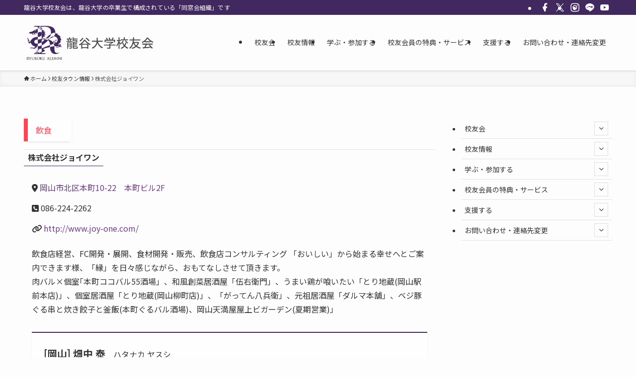

--- FILE ---
content_type: text/html; charset=UTF-8
request_url: https://ryukoku-koyukai.jp/town/%E6%A0%AA%E5%BC%8F%E4%BC%9A%E7%A4%BE%E3%82%B8%E3%83%A7%E3%82%A4%E3%83%AF%E3%83%B3/
body_size: 20615
content:
<!DOCTYPE html>
<html lang="ja" data-loaded="false" data-scrolled="false" data-spmenu="closed">
<head>
<meta charset="utf-8">
<meta name="format-detection" content="telephone=no">
<meta http-equiv="X-UA-Compatible" content="IE=edge">
<meta name="viewport" content="width=device-width, viewport-fit=cover">
<title>株式会社ジョイワン | 龍谷大学 校友会</title>
<meta name='robots' content='max-image-preview:large' />
<link rel="alternate" type="application/rss+xml" title="龍谷大学 校友会 &raquo; フィード" href="https://ryukoku-koyukai.jp/feed/" />
<link rel="alternate" type="application/rss+xml" title="龍谷大学 校友会 &raquo; コメントフィード" href="https://ryukoku-koyukai.jp/comments/feed/" />

<!-- SEO SIMPLE PACK 3.6.2 -->
<meta name="description" content="飲食店経営、FC開発・展開、食材開発・販売、飲食店コンサルティング 「おいしい」から始まる幸せへとご案内できます様、「縁」を日々感じながら、おもてなしさせて頂きます。肉バル×個室｢本町ココバル55酒場」、和風創菜居酒屋「伍右衛門」、うまい鶏">
<link rel="canonical" href="https://ryukoku-koyukai.jp/town/%e6%a0%aa%e5%bc%8f%e4%bc%9a%e7%a4%be%e3%82%b8%e3%83%a7%e3%82%a4%e3%83%af%e3%83%b3/">
<meta property="og:locale" content="ja_JP">
<meta property="og:type" content="article">
<meta property="og:image" content="https://ryukoku-koyukai.jp/wp-content/uploads/2021/03/btn_def.jpg">
<meta property="og:title" content="株式会社ジョイワン | 龍谷大学 校友会">
<meta property="og:description" content="飲食店経営、FC開発・展開、食材開発・販売、飲食店コンサルティング 「おいしい」から始まる幸せへとご案内できます様、「縁」を日々感じながら、おもてなしさせて頂きます。肉バル×個室｢本町ココバル55酒場」、和風創菜居酒屋「伍右衛門」、うまい鶏">
<meta property="og:url" content="https://ryukoku-koyukai.jp/town/%e6%a0%aa%e5%bc%8f%e4%bc%9a%e7%a4%be%e3%82%b8%e3%83%a7%e3%82%a4%e3%83%af%e3%83%b3/">
<meta property="og:site_name" content="龍谷大学 校友会">
<meta name="twitter:card" content="summary">
<!-- / SEO SIMPLE PACK -->

<style id='wp-img-auto-sizes-contain-inline-css' type='text/css'>
img:is([sizes=auto i],[sizes^="auto," i]){contain-intrinsic-size:3000px 1500px}
/*# sourceURL=wp-img-auto-sizes-contain-inline-css */
</style>
<link rel='stylesheet' id='font-awesome-all-css' href='https://ryukoku-koyukai.jp/wp-content/themes/swell/assets/font-awesome/v6/css/all.min.css?ver=2.16.0' type='text/css' media='all' />
<style id='wp-block-library-inline-css' type='text/css'>
:root{--wp-block-synced-color:#7a00df;--wp-block-synced-color--rgb:122,0,223;--wp-bound-block-color:var(--wp-block-synced-color);--wp-editor-canvas-background:#ddd;--wp-admin-theme-color:#007cba;--wp-admin-theme-color--rgb:0,124,186;--wp-admin-theme-color-darker-10:#006ba1;--wp-admin-theme-color-darker-10--rgb:0,107,160.5;--wp-admin-theme-color-darker-20:#005a87;--wp-admin-theme-color-darker-20--rgb:0,90,135;--wp-admin-border-width-focus:2px}@media (min-resolution:192dpi){:root{--wp-admin-border-width-focus:1.5px}}.wp-element-button{cursor:pointer}:root .has-very-light-gray-background-color{background-color:#eee}:root .has-very-dark-gray-background-color{background-color:#313131}:root .has-very-light-gray-color{color:#eee}:root .has-very-dark-gray-color{color:#313131}:root .has-vivid-green-cyan-to-vivid-cyan-blue-gradient-background{background:linear-gradient(135deg,#00d084,#0693e3)}:root .has-purple-crush-gradient-background{background:linear-gradient(135deg,#34e2e4,#4721fb 50%,#ab1dfe)}:root .has-hazy-dawn-gradient-background{background:linear-gradient(135deg,#faaca8,#dad0ec)}:root .has-subdued-olive-gradient-background{background:linear-gradient(135deg,#fafae1,#67a671)}:root .has-atomic-cream-gradient-background{background:linear-gradient(135deg,#fdd79a,#004a59)}:root .has-nightshade-gradient-background{background:linear-gradient(135deg,#330968,#31cdcf)}:root .has-midnight-gradient-background{background:linear-gradient(135deg,#020381,#2874fc)}:root{--wp--preset--font-size--normal:16px;--wp--preset--font-size--huge:42px}.has-regular-font-size{font-size:1em}.has-larger-font-size{font-size:2.625em}.has-normal-font-size{font-size:var(--wp--preset--font-size--normal)}.has-huge-font-size{font-size:var(--wp--preset--font-size--huge)}.has-text-align-center{text-align:center}.has-text-align-left{text-align:left}.has-text-align-right{text-align:right}.has-fit-text{white-space:nowrap!important}#end-resizable-editor-section{display:none}.aligncenter{clear:both}.items-justified-left{justify-content:flex-start}.items-justified-center{justify-content:center}.items-justified-right{justify-content:flex-end}.items-justified-space-between{justify-content:space-between}.screen-reader-text{border:0;clip-path:inset(50%);height:1px;margin:-1px;overflow:hidden;padding:0;position:absolute;width:1px;word-wrap:normal!important}.screen-reader-text:focus{background-color:#ddd;clip-path:none;color:#444;display:block;font-size:1em;height:auto;left:5px;line-height:normal;padding:15px 23px 14px;text-decoration:none;top:5px;width:auto;z-index:100000}html :where(.has-border-color){border-style:solid}html :where([style*=border-top-color]){border-top-style:solid}html :where([style*=border-right-color]){border-right-style:solid}html :where([style*=border-bottom-color]){border-bottom-style:solid}html :where([style*=border-left-color]){border-left-style:solid}html :where([style*=border-width]){border-style:solid}html :where([style*=border-top-width]){border-top-style:solid}html :where([style*=border-right-width]){border-right-style:solid}html :where([style*=border-bottom-width]){border-bottom-style:solid}html :where([style*=border-left-width]){border-left-style:solid}html :where(img[class*=wp-image-]){height:auto;max-width:100%}:where(figure){margin:0 0 1em}html :where(.is-position-sticky){--wp-admin--admin-bar--position-offset:var(--wp-admin--admin-bar--height,0px)}@media screen and (max-width:600px){html :where(.is-position-sticky){--wp-admin--admin-bar--position-offset:0px}}

/*# sourceURL=wp-block-library-inline-css */
</style><style id='wp-block-paragraph-inline-css' type='text/css'>
.is-small-text{font-size:.875em}.is-regular-text{font-size:1em}.is-large-text{font-size:2.25em}.is-larger-text{font-size:3em}.has-drop-cap:not(:focus):first-letter{float:left;font-size:8.4em;font-style:normal;font-weight:100;line-height:.68;margin:.05em .1em 0 0;text-transform:uppercase}body.rtl .has-drop-cap:not(:focus):first-letter{float:none;margin-left:.1em}p.has-drop-cap.has-background{overflow:hidden}:root :where(p.has-background){padding:1.25em 2.375em}:where(p.has-text-color:not(.has-link-color)) a{color:inherit}p.has-text-align-left[style*="writing-mode:vertical-lr"],p.has-text-align-right[style*="writing-mode:vertical-rl"]{rotate:180deg}
/*# sourceURL=https://ryukoku-koyukai.jp/wp-includes/blocks/paragraph/style.min.css */
</style>
<style id='global-styles-inline-css' type='text/css'>
:root{--wp--preset--aspect-ratio--square: 1;--wp--preset--aspect-ratio--4-3: 4/3;--wp--preset--aspect-ratio--3-4: 3/4;--wp--preset--aspect-ratio--3-2: 3/2;--wp--preset--aspect-ratio--2-3: 2/3;--wp--preset--aspect-ratio--16-9: 16/9;--wp--preset--aspect-ratio--9-16: 9/16;--wp--preset--color--black: #000;--wp--preset--color--cyan-bluish-gray: #abb8c3;--wp--preset--color--white: #fff;--wp--preset--color--pale-pink: #f78da7;--wp--preset--color--vivid-red: #cf2e2e;--wp--preset--color--luminous-vivid-orange: #ff6900;--wp--preset--color--luminous-vivid-amber: #fcb900;--wp--preset--color--light-green-cyan: #7bdcb5;--wp--preset--color--vivid-green-cyan: #00d084;--wp--preset--color--pale-cyan-blue: #8ed1fc;--wp--preset--color--vivid-cyan-blue: #0693e3;--wp--preset--color--vivid-purple: #9b51e0;--wp--preset--color--swl-main: var(--color_main);--wp--preset--color--swl-main-thin: var(--color_main_thin);--wp--preset--color--swl-gray: var(--color_gray);--wp--preset--color--swl-deep-01: var(--color_deep01);--wp--preset--color--swl-deep-02: var(--color_deep02);--wp--preset--color--swl-deep-03: var(--color_deep03);--wp--preset--color--swl-deep-04: var(--color_deep04);--wp--preset--color--swl-pale-01: var(--color_pale01);--wp--preset--color--swl-pale-02: var(--color_pale02);--wp--preset--color--swl-pale-03: var(--color_pale03);--wp--preset--color--swl-pale-04: var(--color_pale04);--wp--preset--gradient--vivid-cyan-blue-to-vivid-purple: linear-gradient(135deg,rgb(6,147,227) 0%,rgb(155,81,224) 100%);--wp--preset--gradient--light-green-cyan-to-vivid-green-cyan: linear-gradient(135deg,rgb(122,220,180) 0%,rgb(0,208,130) 100%);--wp--preset--gradient--luminous-vivid-amber-to-luminous-vivid-orange: linear-gradient(135deg,rgb(252,185,0) 0%,rgb(255,105,0) 100%);--wp--preset--gradient--luminous-vivid-orange-to-vivid-red: linear-gradient(135deg,rgb(255,105,0) 0%,rgb(207,46,46) 100%);--wp--preset--gradient--very-light-gray-to-cyan-bluish-gray: linear-gradient(135deg,rgb(238,238,238) 0%,rgb(169,184,195) 100%);--wp--preset--gradient--cool-to-warm-spectrum: linear-gradient(135deg,rgb(74,234,220) 0%,rgb(151,120,209) 20%,rgb(207,42,186) 40%,rgb(238,44,130) 60%,rgb(251,105,98) 80%,rgb(254,248,76) 100%);--wp--preset--gradient--blush-light-purple: linear-gradient(135deg,rgb(255,206,236) 0%,rgb(152,150,240) 100%);--wp--preset--gradient--blush-bordeaux: linear-gradient(135deg,rgb(254,205,165) 0%,rgb(254,45,45) 50%,rgb(107,0,62) 100%);--wp--preset--gradient--luminous-dusk: linear-gradient(135deg,rgb(255,203,112) 0%,rgb(199,81,192) 50%,rgb(65,88,208) 100%);--wp--preset--gradient--pale-ocean: linear-gradient(135deg,rgb(255,245,203) 0%,rgb(182,227,212) 50%,rgb(51,167,181) 100%);--wp--preset--gradient--electric-grass: linear-gradient(135deg,rgb(202,248,128) 0%,rgb(113,206,126) 100%);--wp--preset--gradient--midnight: linear-gradient(135deg,rgb(2,3,129) 0%,rgb(40,116,252) 100%);--wp--preset--font-size--small: 0.9em;--wp--preset--font-size--medium: 1.1em;--wp--preset--font-size--large: 1.25em;--wp--preset--font-size--x-large: 42px;--wp--preset--font-size--xs: 0.75em;--wp--preset--font-size--huge: 1.6em;--wp--preset--spacing--20: 0.44rem;--wp--preset--spacing--30: 0.67rem;--wp--preset--spacing--40: 1rem;--wp--preset--spacing--50: 1.5rem;--wp--preset--spacing--60: 2.25rem;--wp--preset--spacing--70: 3.38rem;--wp--preset--spacing--80: 5.06rem;--wp--preset--shadow--natural: 6px 6px 9px rgba(0, 0, 0, 0.2);--wp--preset--shadow--deep: 12px 12px 50px rgba(0, 0, 0, 0.4);--wp--preset--shadow--sharp: 6px 6px 0px rgba(0, 0, 0, 0.2);--wp--preset--shadow--outlined: 6px 6px 0px -3px rgb(255, 255, 255), 6px 6px rgb(0, 0, 0);--wp--preset--shadow--crisp: 6px 6px 0px rgb(0, 0, 0);}:where(.is-layout-flex){gap: 0.5em;}:where(.is-layout-grid){gap: 0.5em;}body .is-layout-flex{display: flex;}.is-layout-flex{flex-wrap: wrap;align-items: center;}.is-layout-flex > :is(*, div){margin: 0;}body .is-layout-grid{display: grid;}.is-layout-grid > :is(*, div){margin: 0;}:where(.wp-block-columns.is-layout-flex){gap: 2em;}:where(.wp-block-columns.is-layout-grid){gap: 2em;}:where(.wp-block-post-template.is-layout-flex){gap: 1.25em;}:where(.wp-block-post-template.is-layout-grid){gap: 1.25em;}.has-black-color{color: var(--wp--preset--color--black) !important;}.has-cyan-bluish-gray-color{color: var(--wp--preset--color--cyan-bluish-gray) !important;}.has-white-color{color: var(--wp--preset--color--white) !important;}.has-pale-pink-color{color: var(--wp--preset--color--pale-pink) !important;}.has-vivid-red-color{color: var(--wp--preset--color--vivid-red) !important;}.has-luminous-vivid-orange-color{color: var(--wp--preset--color--luminous-vivid-orange) !important;}.has-luminous-vivid-amber-color{color: var(--wp--preset--color--luminous-vivid-amber) !important;}.has-light-green-cyan-color{color: var(--wp--preset--color--light-green-cyan) !important;}.has-vivid-green-cyan-color{color: var(--wp--preset--color--vivid-green-cyan) !important;}.has-pale-cyan-blue-color{color: var(--wp--preset--color--pale-cyan-blue) !important;}.has-vivid-cyan-blue-color{color: var(--wp--preset--color--vivid-cyan-blue) !important;}.has-vivid-purple-color{color: var(--wp--preset--color--vivid-purple) !important;}.has-black-background-color{background-color: var(--wp--preset--color--black) !important;}.has-cyan-bluish-gray-background-color{background-color: var(--wp--preset--color--cyan-bluish-gray) !important;}.has-white-background-color{background-color: var(--wp--preset--color--white) !important;}.has-pale-pink-background-color{background-color: var(--wp--preset--color--pale-pink) !important;}.has-vivid-red-background-color{background-color: var(--wp--preset--color--vivid-red) !important;}.has-luminous-vivid-orange-background-color{background-color: var(--wp--preset--color--luminous-vivid-orange) !important;}.has-luminous-vivid-amber-background-color{background-color: var(--wp--preset--color--luminous-vivid-amber) !important;}.has-light-green-cyan-background-color{background-color: var(--wp--preset--color--light-green-cyan) !important;}.has-vivid-green-cyan-background-color{background-color: var(--wp--preset--color--vivid-green-cyan) !important;}.has-pale-cyan-blue-background-color{background-color: var(--wp--preset--color--pale-cyan-blue) !important;}.has-vivid-cyan-blue-background-color{background-color: var(--wp--preset--color--vivid-cyan-blue) !important;}.has-vivid-purple-background-color{background-color: var(--wp--preset--color--vivid-purple) !important;}.has-black-border-color{border-color: var(--wp--preset--color--black) !important;}.has-cyan-bluish-gray-border-color{border-color: var(--wp--preset--color--cyan-bluish-gray) !important;}.has-white-border-color{border-color: var(--wp--preset--color--white) !important;}.has-pale-pink-border-color{border-color: var(--wp--preset--color--pale-pink) !important;}.has-vivid-red-border-color{border-color: var(--wp--preset--color--vivid-red) !important;}.has-luminous-vivid-orange-border-color{border-color: var(--wp--preset--color--luminous-vivid-orange) !important;}.has-luminous-vivid-amber-border-color{border-color: var(--wp--preset--color--luminous-vivid-amber) !important;}.has-light-green-cyan-border-color{border-color: var(--wp--preset--color--light-green-cyan) !important;}.has-vivid-green-cyan-border-color{border-color: var(--wp--preset--color--vivid-green-cyan) !important;}.has-pale-cyan-blue-border-color{border-color: var(--wp--preset--color--pale-cyan-blue) !important;}.has-vivid-cyan-blue-border-color{border-color: var(--wp--preset--color--vivid-cyan-blue) !important;}.has-vivid-purple-border-color{border-color: var(--wp--preset--color--vivid-purple) !important;}.has-vivid-cyan-blue-to-vivid-purple-gradient-background{background: var(--wp--preset--gradient--vivid-cyan-blue-to-vivid-purple) !important;}.has-light-green-cyan-to-vivid-green-cyan-gradient-background{background: var(--wp--preset--gradient--light-green-cyan-to-vivid-green-cyan) !important;}.has-luminous-vivid-amber-to-luminous-vivid-orange-gradient-background{background: var(--wp--preset--gradient--luminous-vivid-amber-to-luminous-vivid-orange) !important;}.has-luminous-vivid-orange-to-vivid-red-gradient-background{background: var(--wp--preset--gradient--luminous-vivid-orange-to-vivid-red) !important;}.has-very-light-gray-to-cyan-bluish-gray-gradient-background{background: var(--wp--preset--gradient--very-light-gray-to-cyan-bluish-gray) !important;}.has-cool-to-warm-spectrum-gradient-background{background: var(--wp--preset--gradient--cool-to-warm-spectrum) !important;}.has-blush-light-purple-gradient-background{background: var(--wp--preset--gradient--blush-light-purple) !important;}.has-blush-bordeaux-gradient-background{background: var(--wp--preset--gradient--blush-bordeaux) !important;}.has-luminous-dusk-gradient-background{background: var(--wp--preset--gradient--luminous-dusk) !important;}.has-pale-ocean-gradient-background{background: var(--wp--preset--gradient--pale-ocean) !important;}.has-electric-grass-gradient-background{background: var(--wp--preset--gradient--electric-grass) !important;}.has-midnight-gradient-background{background: var(--wp--preset--gradient--midnight) !important;}.has-small-font-size{font-size: var(--wp--preset--font-size--small) !important;}.has-medium-font-size{font-size: var(--wp--preset--font-size--medium) !important;}.has-large-font-size{font-size: var(--wp--preset--font-size--large) !important;}.has-x-large-font-size{font-size: var(--wp--preset--font-size--x-large) !important;}
/*# sourceURL=global-styles-inline-css */
</style>

<link rel='stylesheet' id='swell-icons-css' href='https://ryukoku-koyukai.jp/wp-content/themes/swell/build/css/swell-icons.css?ver=2.16.0' type='text/css' media='all' />
<link rel='stylesheet' id='main_style-css' href='https://ryukoku-koyukai.jp/wp-content/themes/swell/build/css/main.css?ver=2.16.0' type='text/css' media='all' />
<link rel='stylesheet' id='swell_blocks-css' href='https://ryukoku-koyukai.jp/wp-content/themes/swell/build/css/blocks.css?ver=2.16.0' type='text/css' media='all' />
<style id='swell_custom-inline-css' type='text/css'>
:root{--swl-fz--content:4vw;--swl-font_family:"Noto Sans JP", sans-serif;--swl-font_weight:400;--color_main:#412960;--color_text:#333;--color_link:#6e3b86;--color_htag:#412960;--color_bg:#fdfdfd;--color_gradient1:#d8ffff;--color_gradient2:#87e7ff;--color_main_thin:rgba(81, 51, 120, 0.05 );--color_main_dark:rgba(49, 31, 72, 1 );--color_list_check:#412960;--color_list_num:#412960;--color_list_good:#86dd7b;--color_list_triangle:#f4e03a;--color_list_bad:#f36060;--color_faq_q:#d55656;--color_faq_a:#6599b7;--color_icon_good:#3cd250;--color_icon_good_bg:#ecffe9;--color_icon_bad:#4b73eb;--color_icon_bad_bg:#eafaff;--color_icon_info:#f578b4;--color_icon_info_bg:#fff0fa;--color_icon_announce:#ffa537;--color_icon_announce_bg:#fff5f0;--color_icon_pen:#7a7a7a;--color_icon_pen_bg:#f7f7f7;--color_icon_book:#787364;--color_icon_book_bg:#f8f6ef;--color_icon_point:#ffa639;--color_icon_check:#86d67c;--color_icon_batsu:#f36060;--color_icon_hatena:#5295cc;--color_icon_caution:#f7da38;--color_icon_memo:#84878a;--color_deep01:#e44141;--color_deep02:#3d79d5;--color_deep03:#63a84d;--color_deep04:#f09f4d;--color_pale01:#fff2f0;--color_pale02:#f3f8fd;--color_pale03:#f1f9ee;--color_pale04:#fdf9ee;--color_mark_blue:#b7e3ff;--color_mark_green:#bdf9c3;--color_mark_yellow:#fcf69f;--color_mark_orange:#ffddbc;--border01:solid 1px var(--color_main);--border02:double 4px var(--color_main);--border03:dashed 2px var(--color_border);--border04:solid 4px var(--color_gray);--card_posts_thumb_ratio:56.25%;--list_posts_thumb_ratio:61.805%;--big_posts_thumb_ratio:56.25%;--thumb_posts_thumb_ratio:61.805%;--blogcard_thumb_ratio:56.25%;--color_header_bg:#fdfdfd;--color_header_text:#333;--color_footer_bg:#e5e5e5;--color_footer_text:#333;--container_size:1200px;--article_size:900px;--logo_size_sp:70px;--logo_size_pc:80px;--logo_size_pcfix:32px;}.swl-cell-bg[data-icon="doubleCircle"]{--cell-icon-color:#ffc977}.swl-cell-bg[data-icon="circle"]{--cell-icon-color:#94e29c}.swl-cell-bg[data-icon="triangle"]{--cell-icon-color:#eeda2f}.swl-cell-bg[data-icon="close"]{--cell-icon-color:#ec9191}.swl-cell-bg[data-icon="hatena"]{--cell-icon-color:#93c9da}.swl-cell-bg[data-icon="check"]{--cell-icon-color:#94e29c}.swl-cell-bg[data-icon="line"]{--cell-icon-color:#9b9b9b}.cap_box[data-colset="col1"]{--capbox-color:#d55656;--capbox-color--bg:#f7f4f4}.cap_box[data-colset="col2"]{--capbox-color:#5fb9f5;--capbox-color--bg:#edf5ff}.cap_box[data-colset="col3"]{--capbox-color:#2fcd90;--capbox-color--bg:#eafaf2}.red_{--the-btn-color:#f74a4a;--the-btn-color2:#ffbc49;--the-solid-shadow: rgba(185, 56, 56, 1 )}.blue_{--the-btn-color:#338df4;--the-btn-color2:#35eaff;--the-solid-shadow: rgba(38, 106, 183, 1 )}.green_{--the-btn-color:#62d847;--the-btn-color2:#7bf7bd;--the-solid-shadow: rgba(74, 162, 53, 1 )}.is-style-btn_normal{--the-btn-radius:80px}.is-style-btn_solid{--the-btn-radius:80px}.is-style-btn_shiny{--the-btn-radius:80px}.is-style-btn_line{--the-btn-radius:80px}.post_content blockquote{padding:1.5em 2em 1.5em 3em}.post_content blockquote::before{content:"";display:block;width:5px;height:calc(100% - 3em);top:1.5em;left:1.5em;border-left:solid 1px rgba(180,180,180,.75);border-right:solid 1px rgba(180,180,180,.75);}.mark_blue{background:-webkit-linear-gradient(transparent 64%,var(--color_mark_blue) 0%);background:linear-gradient(transparent 64%,var(--color_mark_blue) 0%)}.mark_green{background:-webkit-linear-gradient(transparent 64%,var(--color_mark_green) 0%);background:linear-gradient(transparent 64%,var(--color_mark_green) 0%)}.mark_yellow{background:-webkit-linear-gradient(transparent 64%,var(--color_mark_yellow) 0%);background:linear-gradient(transparent 64%,var(--color_mark_yellow) 0%)}.mark_orange{background:-webkit-linear-gradient(transparent 64%,var(--color_mark_orange) 0%);background:linear-gradient(transparent 64%,var(--color_mark_orange) 0%)}[class*="is-style-icon_"]{color:#333;border-width:0}[class*="is-style-big_icon_"]{border-width:2px;border-style:solid}[data-col="gray"] .c-balloon__text{background:#f7f7f7;border-color:#ccc}[data-col="gray"] .c-balloon__before{border-right-color:#f7f7f7}[data-col="green"] .c-balloon__text{background:#d1f8c2;border-color:#9ddd93}[data-col="green"] .c-balloon__before{border-right-color:#d1f8c2}[data-col="blue"] .c-balloon__text{background:#e2f6ff;border-color:#93d2f0}[data-col="blue"] .c-balloon__before{border-right-color:#e2f6ff}[data-col="red"] .c-balloon__text{background:#ffebeb;border-color:#f48789}[data-col="red"] .c-balloon__before{border-right-color:#ffebeb}[data-col="yellow"] .c-balloon__text{background:#f9f7d2;border-color:#fbe593}[data-col="yellow"] .c-balloon__before{border-right-color:#f9f7d2}.-type-list2 .p-postList__body::after,.-type-big .p-postList__body::after{content: "READ MORE »";}.c-postThumb__cat{background-color:#412960;color:#fff;background-image: repeating-linear-gradient(-45deg,rgba(255,255,255,.1),rgba(255,255,255,.1) 6px,transparent 6px,transparent 12px)}.post_content h2:where(:not([class^="swell-block-"]):not(.faq_q):not(.p-postList__title)){background:var(--color_htag);padding:.75em 1em;color:#fff}.post_content h2:where(:not([class^="swell-block-"]):not(.faq_q):not(.p-postList__title))::before{position:absolute;display:block;pointer-events:none;content:"";top:-4px;left:0;width:100%;height:calc(100% + 4px);box-sizing:content-box;border-top:solid 2px var(--color_htag);border-bottom:solid 2px var(--color_htag)}.post_content h3:where(:not([class^="swell-block-"]):not(.faq_q):not(.p-postList__title)){padding:0 .5em .5em}.post_content h3:where(:not([class^="swell-block-"]):not(.faq_q):not(.p-postList__title))::before{content:"";width:100%;height:2px;background: repeating-linear-gradient(90deg, var(--color_htag) 0%, var(--color_htag) 29.3%, rgba(150,150,150,.2) 29.3%, rgba(150,150,150,.2) 100%)}.post_content h4:where(:not([class^="swell-block-"]):not(.faq_q):not(.p-postList__title)){padding:0 0 0 16px;border-left:solid 2px var(--color_htag)}.l-header{box-shadow: 0 1px 4px rgba(0,0,0,.12)}.l-header__bar{color:#fff;background:var(--color_main)}.l-header__menuBtn{order:1}.l-header__customBtn{order:3}.c-gnav a::after{background:var(--color_main);width:0%;height:2px}.p-spHeadMenu .menu-item.-current{border-bottom-color:var(--color_main)}.c-gnav > li:hover > a::after,.c-gnav > .-current > a::after{width:100%}.c-gnav .sub-menu{color:#333;background:#fff}.l-fixHeader::before{opacity:1}#pagetop{border-radius:50%}#before_footer_widget{margin-bottom:0}.c-widget__title.-spmenu{padding:.5em .75em;border-radius:var(--swl-radius--2, 0px);background:var(--color_main);color:#fff;}.c-widget__title.-footer{padding:.5em}.c-widget__title.-footer::before{content:"";bottom:0;left:0;width:40%;z-index:1;background:var(--color_main)}.c-widget__title.-footer::after{content:"";bottom:0;left:0;width:100%;background:var(--color_border)}.c-secTitle{border-left:solid 2px var(--color_main);padding:0em .75em}.p-spMenu{color:#333}.p-spMenu__inner::before{background:#fdfdfd;opacity:1}.p-spMenu__overlay{background:#000;opacity:0.6}[class*="page-numbers"]{border-radius:50%;margin:4px;color:#fff;background-color:#dedede}a{text-decoration: none}.l-topTitleArea.c-filterLayer::before{background-color:#000;opacity:0.2;content:""}@media screen and (min-width: 960px){:root{}}@media screen and (max-width: 959px){:root{}.l-header__logo{order:2;text-align:center}}@media screen and (min-width: 600px){:root{--swl-fz--content:16px;}}@media screen and (max-width: 599px){:root{}}@media (min-width: 1108px) {.alignwide{left:-100px;width:calc(100% + 200px);}}@media (max-width: 1108px) {.-sidebar-off .swell-block-fullWide__inner.l-container .alignwide{left:0px;width:100%;}}.l-fixHeader .l-fixHeader__gnav{order:0}[data-scrolled=true] .l-fixHeader[data-ready]{opacity:1;-webkit-transform:translateY(0)!important;transform:translateY(0)!important;visibility:visible}.-body-solid .l-fixHeader{box-shadow:0 2px 4px var(--swl-color_shadow)}.l-fixHeader__inner{align-items:stretch;color:var(--color_header_text);display:flex;padding-bottom:0;padding-top:0;position:relative;z-index:1}.l-fixHeader__logo{align-items:center;display:flex;line-height:1;margin-right:24px;order:0;padding:16px 0}.is-style-btn_normal a,.is-style-btn_shiny a{box-shadow:var(--swl-btn_shadow)}.c-shareBtns__btn,.is-style-balloon>.c-tabList .c-tabList__button,.p-snsCta,[class*=page-numbers]{box-shadow:var(--swl-box_shadow)}.p-articleThumb__img,.p-articleThumb__youtube{box-shadow:var(--swl-img_shadow)}.p-pickupBanners__item .c-bannerLink,.p-postList__thumb{box-shadow:0 2px 8px rgba(0,0,0,.1),0 4px 4px -4px rgba(0,0,0,.1)}.p-postList.-w-ranking li:before{background-image:repeating-linear-gradient(-45deg,hsla(0,0%,100%,.1),hsla(0,0%,100%,.1) 6px,transparent 0,transparent 12px);box-shadow:1px 1px 4px rgba(0,0,0,.2)}.l-header__bar{position:relative;width:100%}.l-header__bar .c-catchphrase{color:inherit;font-size:12px;letter-spacing:var(--swl-letter_spacing,.2px);line-height:14px;margin-right:auto;overflow:hidden;padding:4px 0;white-space:nowrap;width:50%}.l-header__bar .c-iconList .c-iconList__link{margin:0;padding:4px 6px}.l-header__barInner{align-items:center;display:flex;justify-content:flex-end}@media (min-width:960px){.-series .l-header__inner{align-items:stretch;display:flex}.-series .l-header__logo{align-items:center;display:flex;flex-wrap:wrap;margin-right:24px;padding:16px 0}.-series .l-header__logo .c-catchphrase{font-size:13px;padding:4px 0}.-series .c-headLogo{margin-right:16px}.-series-right .l-header__inner{justify-content:space-between}.-series-right .c-gnavWrap{margin-left:auto}.-series-right .w-header{margin-left:12px}.-series-left .w-header{margin-left:auto}}@media (min-width:960px) and (min-width:600px){.-series .c-headLogo{max-width:400px}}.c-submenuToggleBtn:after{content:"";height:100%;left:0;position:absolute;top:0;width:100%;z-index:0}.c-submenuToggleBtn{cursor:pointer;display:block;height:2em;line-height:2;position:absolute;right:8px;text-align:center;top:50%;-webkit-transform:translateY(-50%);transform:translateY(-50%);width:2em;z-index:1}.c-submenuToggleBtn:before{content:"\e910";display:inline-block;font-family:icomoon;font-size:14px;transition:-webkit-transform .25s;transition:transform .25s;transition:transform .25s,-webkit-transform .25s}.c-submenuToggleBtn:after{border:1px solid;opacity:.15;transition:background-color .25s}.c-submenuToggleBtn.is-opened:before{-webkit-transform:rotate(-180deg);transform:rotate(-180deg)}.widget_categories>ul>.cat-item>a,.wp-block-categories-list>li>a{padding-left:1.75em}.c-listMenu a{padding:.75em .5em;position:relative}.c-gnav .sub-menu a:not(:last-child),.c-listMenu a:not(:last-child){padding-right:40px}.c-gnav .sub-menu .sub-menu{box-shadow:none}.c-gnav .sub-menu .sub-menu,.c-listMenu .children,.c-listMenu .sub-menu{height:0;margin:0;opacity:0;overflow:hidden;position:relative;transition:.25s}.c-gnav .sub-menu .sub-menu.is-opened,.c-listMenu .children.is-opened,.c-listMenu .sub-menu.is-opened{height:auto;opacity:1;visibility:visible}.c-gnav .sub-menu .sub-menu a,.c-listMenu .children a,.c-listMenu .sub-menu a{font-size:.9em;padding-left:1.5em}.c-gnav .sub-menu .sub-menu ul a,.c-listMenu .children ul a,.c-listMenu .sub-menu ul a{padding-left:2.25em}@media (min-width:600px){.c-submenuToggleBtn{height:28px;line-height:28px;transition:background-color .25s;width:28px}}@media (min-width:960px){.c-submenuToggleBtn:hover:after{background-color:currentcolor}}:root{--color_content_bg:var(--color_bg);}.c-widget__title.-side{padding:.5em}.c-widget__title.-side::before{content:"";bottom:0;left:0;width:40%;z-index:1;background:var(--color_main)}.c-widget__title.-side::after{content:"";bottom:0;left:0;width:100%;background:var(--color_border)}.c-shareBtns__btn:not(:hover){background:none}.-fix .c-shareBtns__btn:not(:hover){background:#fff}.c-shareBtns__btn:not(:hover) .c-shareBtns__icon{color:inherit}.c-shareBtns__list{padding: 8px 0;border-top: solid 1px var(--color_border);border-bottom: solid 1px var(--color_border)}.c-shareBtns__item:not(:last-child){margin-right:8px}.c-shareBtns__btn{padding:8px 0;transition:background-color .25s;box-shadow:none!important}@media screen and (min-width: 960px){:root{}}@media screen and (max-width: 959px){:root{}}@media screen and (min-width: 600px){:root{}}@media screen and (max-width: 599px){:root{}}.swell-block-fullWide__inner.l-container{--swl-fw_inner_pad:var(--swl-pad_container,0px)}@media (min-width:960px){.-sidebar-on .l-content .alignfull,.-sidebar-on .l-content .alignwide{left:-16px;width:calc(100% + 32px)}.swell-block-fullWide__inner.l-article{--swl-fw_inner_pad:var(--swl-pad_post_content,0px)}.-sidebar-on .swell-block-fullWide__inner .alignwide{left:0;width:100%}.-sidebar-on .swell-block-fullWide__inner .alignfull{left:calc(0px - var(--swl-fw_inner_pad, 0))!important;margin-left:0!important;margin-right:0!important;width:calc(100% + var(--swl-fw_inner_pad, 0)*2)!important}}.p-relatedPosts .p-postList__item{margin-bottom:1.5em}.p-relatedPosts .p-postList__times,.p-relatedPosts .p-postList__times>:last-child{margin-right:0}@media (min-width:600px){.p-relatedPosts .p-postList__item{width:33.33333%}}@media screen and (min-width:600px) and (max-width:1239px){.p-relatedPosts .p-postList__item:nth-child(7),.p-relatedPosts .p-postList__item:nth-child(8){display:none}}@media screen and (min-width:1240px){.p-relatedPosts .p-postList__item{width:25%}}.-index-off .p-toc,.swell-toc-placeholder:empty{display:none}.p-toc.-modal{height:100%;margin:0;overflow-y:auto;padding:0}#main_content .p-toc{border-radius:var(--swl-radius--2,0);margin:4em auto;max-width:800px}#sidebar .p-toc{margin-top:-.5em}.p-toc .__pn:before{content:none!important;counter-increment:none}.p-toc .__prev{margin:0 0 1em}.p-toc .__next{margin:1em 0 0}.p-toc.is-omitted:not([data-omit=ct]) [data-level="2"] .p-toc__childList{height:0;margin-bottom:-.5em;visibility:hidden}.p-toc.is-omitted:not([data-omit=nest]){position:relative}.p-toc.is-omitted:not([data-omit=nest]):before{background:linear-gradient(hsla(0,0%,100%,0),var(--color_bg));bottom:5em;content:"";height:4em;left:0;opacity:.75;pointer-events:none;position:absolute;width:100%;z-index:1}.p-toc.is-omitted:not([data-omit=nest]):after{background:var(--color_bg);bottom:0;content:"";height:5em;left:0;opacity:.75;position:absolute;width:100%;z-index:1}.p-toc.is-omitted:not([data-omit=nest]) .__next,.p-toc.is-omitted:not([data-omit=nest]) [data-omit="1"]{display:none}.p-toc .p-toc__expandBtn{background-color:#f7f7f7;border:rgba(0,0,0,.2);border-radius:5em;box-shadow:0 0 0 1px #bbb;color:#333;display:block;font-size:14px;line-height:1.5;margin:.75em auto 0;min-width:6em;padding:.5em 1em;position:relative;transition:box-shadow .25s;z-index:2}.p-toc[data-omit=nest] .p-toc__expandBtn{display:inline-block;font-size:13px;margin:0 0 0 1.25em;padding:.5em .75em}.p-toc:not([data-omit=nest]) .p-toc__expandBtn:after,.p-toc:not([data-omit=nest]) .p-toc__expandBtn:before{border-top-color:inherit;border-top-style:dotted;border-top-width:3px;content:"";display:block;height:1px;position:absolute;top:calc(50% - 1px);transition:border-color .25s;width:100%;width:22px}.p-toc:not([data-omit=nest]) .p-toc__expandBtn:before{right:calc(100% + 1em)}.p-toc:not([data-omit=nest]) .p-toc__expandBtn:after{left:calc(100% + 1em)}.p-toc.is-expanded .p-toc__expandBtn{border-color:transparent}.p-toc__ttl{display:block;font-size:1.2em;line-height:1;position:relative;text-align:center}.p-toc__ttl:before{content:"\e918";display:inline-block;font-family:icomoon;margin-right:.5em;padding-bottom:2px;vertical-align:middle}#index_modal .p-toc__ttl{margin-bottom:.5em}.p-toc__list li{line-height:1.6}.p-toc__list>li+li{margin-top:.5em}.p-toc__list .p-toc__childList{padding-left:.5em}.p-toc__list [data-level="3"]{font-size:.9em}.p-toc__list .mininote{display:none}.post_content .p-toc__list{padding-left:0}#sidebar .p-toc__list{margin-bottom:0}#sidebar .p-toc__list .p-toc__childList{padding-left:0}.p-toc__link{color:inherit;font-size:inherit;text-decoration:none}.p-toc__link:hover{opacity:.8}.p-toc.-double{background:var(--color_gray);background:linear-gradient(-45deg,transparent 25%,var(--color_gray) 25%,var(--color_gray) 50%,transparent 50%,transparent 75%,var(--color_gray) 75%,var(--color_gray));background-clip:padding-box;background-size:4px 4px;border-bottom:4px double var(--color_border);border-top:4px double var(--color_border);padding:1.5em 1em 1em}.p-toc.-double .p-toc__ttl{margin-bottom:.75em}@media (min-width:960px){#main_content .p-toc{width:92%}}@media (hover:hover){.p-toc .p-toc__expandBtn:hover{border-color:transparent;box-shadow:0 0 0 2px currentcolor}}@media (min-width:600px){.p-toc.-double{padding:2em}}
/*# sourceURL=swell_custom-inline-css */
</style>
<link rel='stylesheet' id='swell-loaded-animation-css' href='https://ryukoku-koyukai.jp/wp-content/themes/swell/build/css/modules/loaded-animation.css?ver=2.16.0' type='text/css' media='all' />
<link rel='stylesheet' id='swell-parts/footer-css' href='https://ryukoku-koyukai.jp/wp-content/themes/swell/build/css/modules/parts/footer.css?ver=2.16.0' type='text/css' media='all' />
<link rel='stylesheet' id='swell-page/single-css' href='https://ryukoku-koyukai.jp/wp-content/themes/swell/build/css/modules/page/single.css?ver=2.16.0' type='text/css' media='all' />
<style id='classic-theme-styles-inline-css' type='text/css'>
/*! This file is auto-generated */
.wp-block-button__link{color:#fff;background-color:#32373c;border-radius:9999px;box-shadow:none;text-decoration:none;padding:calc(.667em + 2px) calc(1.333em + 2px);font-size:1.125em}.wp-block-file__button{background:#32373c;color:#fff;text-decoration:none}
/*# sourceURL=/wp-includes/css/classic-themes.min.css */
</style>
<link rel='stylesheet' id='wp-pagenavi-css' href='https://ryukoku-koyukai.jp/wp-content/plugins/wp-pagenavi/pagenavi-css.css?ver=2.70' type='text/css' media='all' />
<link rel='stylesheet' id='tablepress-default-css' href='https://ryukoku-koyukai.jp/wp-content/plugins/tablepress/css/build/default.css?ver=3.2.5' type='text/css' media='all' />
<link rel='stylesheet' id='child_style-css' href='https://ryukoku-koyukai.jp/wp-content/themes/swell_child/style.css?ver=2026012435751' type='text/css' media='all' />

<link href="https://fonts.googleapis.com/css?family=Noto+Sans+JP:400,700&#038;display=swap" rel="stylesheet">
<noscript><link href="https://ryukoku-koyukai.jp/wp-content/themes/swell/build/css/noscript.css" rel="stylesheet"></noscript>
<link rel="https://api.w.org/" href="https://ryukoku-koyukai.jp/wp-json/" /><link rel="alternate" title="JSON" type="application/json" href="https://ryukoku-koyukai.jp/wp-json/wp/v2/town/3735" /><link rel='shortlink' href='https://ryukoku-koyukai.jp/?p=3735' />
<style type="text/css">

#feas-searchform-3  {
	line-height: 1.3em;
}

#feas-searchform-3 div {
	margin: 0.3em 0;
}

#feas-searchform-3 label {
	font-weight:bold;
}

#feas-searchform-3 input,
#feas-searchform-3 select {
	margin-right:5px;
}

#feas-result-3 {
	background-color:#efefff;
	border-top:2px solid #d0d0ff;
	font-size:120%;
	font-weight:bold;
	text-align:right;
	padding:2px;
}
</style>
<link rel="icon" href="https://ryukoku-koyukai.jp/wp-content/uploads/2021/02/cropped-logoicon-1-32x32.png" sizes="32x32" />
<link rel="icon" href="https://ryukoku-koyukai.jp/wp-content/uploads/2021/02/cropped-logoicon-1-192x192.png" sizes="192x192" />
<link rel="apple-touch-icon" href="https://ryukoku-koyukai.jp/wp-content/uploads/2021/02/cropped-logoicon-1-180x180.png" />
<meta name="msapplication-TileImage" content="https://ryukoku-koyukai.jp/wp-content/uploads/2021/02/cropped-logoicon-1-270x270.png" />
		<style type="text/css" id="wp-custom-css">
			

button, input, select, textarea {
    border-radius: 5px;
}

.c-postThumb__cat {
	background-image: none;
}

.widget_media_image {
	text-align: right;
}
.widget_media_image img {
	width: 50%;
}
@media (max-width:959px) {
.widget_media_image {
	text-align: center;
}
}

/*header*/
.l-header__bar {
	height: 30px;
}
.l-header__bar .c-catchphrase {
	padding: 8px 0;
}
.l-header__bar .c-iconList .c-iconList__link {
	font-size:18px;
}

/*footer*/
.l-footer__foot .c-iconList__link {
	font-size:30px;
	padding: 2px 4px;
}
.l-footer__foot .c-iconList .-facebook a,
.l-footer__foot .c-iconList .-twitter a,
.l-footer__foot .c-iconList .-instagram a,
.l-footer__foot .c-iconList .-line a,
.l-footer__foot .c-iconList .-youtube a{
	text-indent:-9999px;
}

.l-footer__foot .c-iconList .-facebook {
	background-image: url(//www.ryukoku.ac.jp/alumni/images/common/icn_facebook.png);
background-position: 50% 50%;
background-repeat: no-repeat;
background-size: 30px 30px;
}
.l-footer__foot .c-iconList .-twitter {
	background-image: url(//www.ryukoku.ac.jp/alumni/images/common/icn_twitter.png);
background-position: 50% 50%;
background-repeat: no-repeat;
background-size: 30px 30px;
}
.l-footer__foot .c-iconList .-instagram {
	background-image: url(//www.ryukoku.ac.jp/alumni/images/common/icn_instagram.png);
background-position: 50% 50%;
background-repeat: no-repeat;
background-size: 30px 30px;
}
.l-footer__foot .c-iconList .-line {
	background-image: url(//www.ryukoku.ac.jp/alumni/images/common/icn_line.png);
background-position: 50% 50%;
background-repeat: no-repeat;
background-size: 30px 30px;
}
.l-footer__foot .c-iconList .-youtube {
	background-image: url(//www.ryukoku.ac.jp/alumni/images/common/icn_youtube.png);
background-position: 50% 50%;
background-repeat: no-repeat;
background-size: 30px 30px;
}

:root {
	--color_gradient1:#CBD5DC;
	--color_gradient2:#CBD5DC;
}

/*town*/
.post_content .cap_box, .post_content .wp-block-columns, .post_content .wp-block-embed, .post_content .wp-block-table {
	margin:1.5em auto;
}
.is-style-more_btn a {
	background-color:#dcdcdc;
	min-width: 40%;
}
.cap_box_content { 
	padding: 1.5em 1.5em 1em;
}

.icon-search {display:none !important;}


.c-gnav > .menu-item {
    border-bottom:1px solid transparent;
}
.c-gnav > .menu-item > a {
    border-bottom:1px solid transparent;
}

.c-shareBtns__item.-twitter {
	color: #000;
}
.c-shareBtns__btn:hover .icon-twitter:before {
	background-color: #FFF;
	
}

.icon-twitter:before {
	content:"";
	display:block;
	background-color: #000;
	width:1em;
	height:1em;
-webkit-mask-image: url("data:image/svg+xml,%3Csvg xmlns='http://www.w3.org/2000/svg' viewBox='0 0 512 512'%3E%3C!--! Font Awesome Pro 6.4.2 by @fontawesome - https://fontawesome.com License - https://fontawesome.com/license (Commercial License) Copyright 2023 Fonticons, Inc. --%3E%3Cpath d='M389.2 48h70.6L305.6 224.2 487 464H345L233.7 318.6 106.5 464H35.8L200.7 275.5 26.8 48H172.4L272.9 180.9 389.2 48zM364.4 421.8h39.1L151.1 88h-42L364.4 421.8z'/%3E%3C/svg%3E");
mask-image: url("data:image/svg+xml,%3Csvg xmlns='http://www.w3.org/2000/svg' viewBox='0 0 512 512'%3E%3C!--! Font Awesome Pro 6.4.2 by @fontawesome - https://fontawesome.com License - https://fontawesome.com/license (Commercial License) Copyright 2023 Fonticons, Inc. --%3E%3Cpath d='M389.2 48h70.6L305.6 224.2 487 464H345L233.7 318.6 106.5 464H35.8L200.7 275.5 26.8 48H172.4L272.9 180.9 389.2 48zM364.4 421.8h39.1L151.1 88h-42L364.4 421.8z'/%3E%3C/svg%3E");
    -webkit-mask-repeat: no-repeat;
    mask-repeat: no-repeat;
    -webkit-mask-position: center;
    mask-position: center;
    -webkit-mask-size: auto;
    mask-size: auto;
	margin: auto;
}
.l-footer .icon-twitter.c-iconList__icon:before,
.l-header__bar .icon-twitter.c-iconList__icon:before {
	background-color: #FFF;
}

		</style>
		
<link rel="stylesheet" href="https://ryukoku-koyukai.jp/wp-content/themes/swell/build/css/print.css" media="print" >

<!-- koyukai GA4 202208 -->
<!-- Google tag (gtag.js) -->
<script async src="https://www.googletagmanager.com/gtag/js?id=G-LJGFDG4PL3"></script>
<script>
  window.dataLayer = window.dataLayer || [];
  function gtag(){dataLayer.push(arguments);}
  gtag('js', new Date());

  gtag('config', 'G-LJGFDG4PL3');
  gtag("config", "UA-45817142-1");
</script>

</head>
<body>
<div id="body_wrap" class="wp-singular town-template-default single single-town postid-3735 single-format-standard wp-theme-swell wp-child-theme-swell_child -body-solid -index-off -sidebar-on -frame-off id_3735" >
<div id="sp_menu" class="p-spMenu -left">
	<div class="p-spMenu__inner">
		<div class="p-spMenu__closeBtn">
			<button class="c-iconBtn -menuBtn c-plainBtn" data-onclick="toggleMenu" aria-label="メニューを閉じる">
				<i class="c-iconBtn__icon icon-close-thin"></i>
			</button>
		</div>
		<div class="p-spMenu__body">
			<div class="c-widget__title -spmenu">
				MENU			</div>
			<div class="p-spMenu__nav">
				<ul class="c-spnav c-listMenu"><li class="menu-item menu-item-type-post_type menu-item-object-page menu-item-has-children menu-item-1863"><a href="/about">校友会<button class="c-submenuToggleBtn c-plainBtn" data-onclick="toggleSubmenu" aria-label="サブメニューを開閉する"></button></a>
<ul class="sub-menu">
	<li class="menu-item menu-item-type-post_type menu-item-object-page menu-item-19"><a href="https://ryukoku-koyukai.jp/about/">校友会とは</a></li>
	<li class="menu-item menu-item-type-post_type menu-item-object-page menu-item-18"><a href="https://ryukoku-koyukai.jp/project/">校友会の主な事業</a></li>
	<li class="menu-item menu-item-type-post_type menu-item-object-page menu-item-129"><a href="https://ryukoku-koyukai.jp/about/event/">年間行事一覧</a></li>
	<li class="menu-item menu-item-type-post_type menu-item-object-page menu-item-143"><a href="https://ryukoku-koyukai.jp/faculty/">学部同窓会</a></li>
	<li class="menu-item menu-item-type-post_type menu-item-object-page menu-item-144"><a href="https://ryukoku-koyukai.jp/p_branch/">支部紹介</a></li>
	<li class="menu-item menu-item-type-post_type menu-item-object-page menu-item-26508"><a href="https://ryukoku-koyukai.jp/about/toban/">陶板寄贈</a></li>
</ul>
</li>
<li class="menu-item menu-item-type-post_type menu-item-object-page menu-item-has-children menu-item-1954"><a href="https://ryukoku-koyukai.jp/alumni/">校友情報<button class="c-submenuToggleBtn c-plainBtn" data-onclick="toggleSubmenu" aria-label="サブメニューを開閉する"></button></a>
<ul class="sub-menu">
	<li class="menu-item menu-item-type-post_type menu-item-object-page menu-item-5453"><a href="https://ryukoku-koyukai.jp/town_search/">校友タウン情報</a></li>
	<li class="menu-item menu-item-type-post_type menu-item-object-page menu-item-13521"><a href="https://ryukoku-koyukai.jp/koyukikou/">校友KIKOU</a></li>
	<li class="menu-item menu-item-type-post_type menu-item-object-page menu-item-125"><a href="https://ryukoku-koyukai.jp/buddhism/">校友から学ぶ　－仏教について－</a></li>
</ul>
</li>
<li class="menu-item menu-item-type-post_type menu-item-object-page menu-item-has-children menu-item-17"><a href="/bulletin">学ぶ・参加する<button class="c-submenuToggleBtn c-plainBtn" data-onclick="toggleSubmenu" aria-label="サブメニューを開閉する"></button></a>
<ul class="sub-menu">
	<li class="menu-item menu-item-type-post_type menu-item-object-page menu-item-118"><a href="https://ryukoku-koyukai.jp/bulletin/">校友会報</a></li>
	<li class="menu-item menu-item-type-post_type menu-item-object-page menu-item-1908"><a href="https://ryukoku-koyukai.jp/dbook/">「龍谷大学の誇り」デジタルブック</a></li>
	<li class="menu-item menu-item-type-post_type menu-item-object-page menu-item-115"><a href="https://ryukoku-koyukai.jp/what/">ご存知ですか？龍谷大学って実は</a></li>
	<li class="menu-item menu-item-type-post_type menu-item-object-page menu-item-16"><a href="https://ryukoku-koyukai.jp/faculty/">学部同窓会</a></li>
	<li class="menu-item menu-item-type-post_type menu-item-object-page menu-item-130"><a href="https://ryukoku-koyukai.jp/p_branch/">支部紹介</a></li>
	<li class="menu-item menu-item-type-post_type menu-item-object-page menu-item-7903"><a href="https://ryukoku-koyukai.jp/p_branch/newsletter/">支部の会報</a></li>
	<li class="menu-item menu-item-type-post_type menu-item-object-page menu-item-21434"><a href="https://ryukoku-koyukai.jp/bonno/">煩悩とクリエイティビティ</a></li>
	<li class="menu-item menu-item-type-post_type menu-item-object-page menu-item-11779"><a href="https://ryukoku-koyukai.jp/kokoronokouza/">龍谷大学「心の講座」</a></li>
	<li class="menu-item menu-item-type-post_type menu-item-object-page menu-item-14296"><a href="https://ryukoku-koyukai.jp/ronron/">龍Ron小町</a></li>
	<li class="menu-item menu-item-type-post_type menu-item-object-page menu-item-133"><a href="https://ryukoku-koyukai.jp/project/homecomming/">ホームカミングデー</a></li>
	<li class="menu-item menu-item-type-post_type menu-item-object-page menu-item-134"><a href="https://ryukoku-koyukai.jp/project/musicfes/">校友音楽祭</a></li>
	<li class="menu-item menu-item-type-post_type menu-item-object-page menu-item-26731"><a href="https://ryukoku-koyukai.jp/obog/">クラブ・サークルOB・OG会</a></li>
	<li class="menu-item menu-item-type-post_type menu-item-object-page menu-item-27126"><a href="https://ryukoku-koyukai.jp/know/kosodate_02/">子育て世代応援企画「未来のりゅうこくキッズ」大集合</a></li>
</ul>
</li>
<li class="menu-item menu-item-type-post_type menu-item-object-page menu-item-has-children menu-item-47"><a href="https://ryukoku-koyukai.jp/service/">校友会員の特典・サービス<button class="c-submenuToggleBtn c-plainBtn" data-onclick="toggleSubmenu" aria-label="サブメニューを開閉する"></button></a>
<ul class="sub-menu">
	<li class="menu-item menu-item-type-post_type menu-item-object-page menu-item-123"><a href="https://ryukoku-koyukai.jp/service/ticket/">龍谷大学校友会員優待特典</a></li>
	<li class="menu-item menu-item-type-post_type menu-item-object-page menu-item-13541"><a href="https://ryukoku-koyukai.jp/?search_element_0=132&#038;csp=search_add&#038;feadvns_max_line_6=1&#038;fe_form_no=6">優待特典対象の校友のお店一覧</a></li>
	<li class="menu-item menu-item-type-post_type menu-item-object-page menu-item-122"><a href="https://ryukoku-koyukai.jp/service/usage/">施設のご利用</a></li>
	<li class="menu-item menu-item-type-post_type menu-item-object-page menu-item-121"><a href="https://ryukoku-koyukai.jp/service/employ/">就職支援</a></li>
	<li class="menu-item menu-item-type-post_type menu-item-object-page menu-item-120"><a href="https://ryukoku-koyukai.jp/service/congratulations/">ご結婚祝電サービス</a></li>
	<li class="menu-item menu-item-type-post_type menu-item-object-page menu-item-119"><a target="_blank" href="https://www.ryukoku.ac.jp/campus_career/activity_support/application/issuance.html#new_tab">証明書の発行</a></li>
</ul>
</li>
<li class="menu-item menu-item-type-post_type menu-item-object-page menu-item-has-children menu-item-45"><a target="_blank" href="https://www.ryukoku.ac.jp/contribution/#new_tab">支援する<button class="c-submenuToggleBtn c-plainBtn" data-onclick="toggleSubmenu" aria-label="サブメニューを開閉する"></button></a>
<ul class="sub-menu">
	<li class="menu-item menu-item-type-post_type menu-item-object-page menu-item-124"><a target="_blank" href="https://www.ryukoku.ac.jp/contribution/#new_tab">龍谷大学 ご寄付のお願い</a></li>
</ul>
</li>
<li class="menu-item menu-item-type-post_type menu-item-object-page menu-item-has-children menu-item-1865"><a href="https://ryukoku-koyukai.jp/contact/">お問い合わせ・連絡先変更<button class="c-submenuToggleBtn c-plainBtn" data-onclick="toggleSubmenu" aria-label="サブメニューを開閉する"></button></a>
<ul class="sub-menu">
	<li class="menu-item menu-item-type-post_type menu-item-object-page menu-item-44"><a href="/contact/">連絡先変更</a></li>
</ul>
</li>
</ul>			</div>
			<div id="sp_menu_bottom" class="p-spMenu__bottom w-spMenuBottom"><div id="swell_sns_links-3" class="c-widget widget_swell_sns_links"><ul class="c-iconList">
						<li class="c-iconList__item -facebook">
						<a href="https://www.facebook.com/ryukoku.alumni/" target="_blank" rel="noopener" class="c-iconList__link u-fz-16 hov-flash" aria-label="facebook">
							<i class="c-iconList__icon icon-facebook" role="presentation"></i>
						</a>
					</li>
									<li class="c-iconList__item -twitter-x">
						<a href="https://twitter.com/ryukoku_koyukai" target="_blank" rel="noopener" class="c-iconList__link u-fz-16 hov-flash" aria-label="twitter-x">
							<i class="c-iconList__icon icon-twitter-x" role="presentation"></i>
						</a>
					</li>
									<li class="c-iconList__item -instagram">
						<a href="https://www.instagram.com/ryukokudaigaku_koyukai/" target="_blank" rel="noopener" class="c-iconList__link u-fz-16 hov-flash" aria-label="instagram">
							<i class="c-iconList__icon icon-instagram" role="presentation"></i>
						</a>
					</li>
									<li class="c-iconList__item -line">
						<a href="https://lin.ee/npaVMdt" target="_blank" rel="noopener" class="c-iconList__link u-fz-16 hov-flash" aria-label="line">
							<i class="c-iconList__icon icon-line" role="presentation"></i>
						</a>
					</li>
									<li class="c-iconList__item -youtube">
						<a href="https://www.youtube.com/channel/UCWR_P2x6w6SN8dSHTjVBG-Q" target="_blank" rel="noopener" class="c-iconList__link u-fz-16 hov-flash" aria-label="youtube">
							<i class="c-iconList__icon icon-youtube" role="presentation"></i>
						</a>
					</li>
									<li class="c-iconList__item -search">
						<button class="c-iconList__link c-plainBtn u-fz-16 hov-flash" data-onclick="toggleSearch" aria-label="検索">
							<i class="c-iconList__icon icon-search" role="presentation"></i>
						</button>
					</li>
				</ul>
</div></div>		</div>
	</div>
	<div class="p-spMenu__overlay c-overlay" data-onclick="toggleMenu"></div>
</div>
<header id="header" class="l-header -series -series-right" data-spfix="1">
	<div class="l-header__bar pc_">
	<div class="l-header__barInner l-container">
		<div class="c-catchphrase">龍谷大学校友会は、龍谷大学の卒業生で構成されている「同窓会組織」です</div><ul class="c-iconList">
						<li class="c-iconList__item -facebook">
						<a href="https://www.facebook.com/ryukoku.alumni/" target="_blank" rel="noopener" class="c-iconList__link u-fz-14 hov-flash" aria-label="facebook">
							<i class="c-iconList__icon icon-facebook" role="presentation"></i>
						</a>
					</li>
									<li class="c-iconList__item -twitter-x">
						<a href="https://twitter.com/ryukoku_koyukai" target="_blank" rel="noopener" class="c-iconList__link u-fz-14 hov-flash" aria-label="twitter-x">
							<i class="c-iconList__icon icon-twitter-x" role="presentation"></i>
						</a>
					</li>
									<li class="c-iconList__item -instagram">
						<a href="https://www.instagram.com/ryukokudaigaku_koyukai/" target="_blank" rel="noopener" class="c-iconList__link u-fz-14 hov-flash" aria-label="instagram">
							<i class="c-iconList__icon icon-instagram" role="presentation"></i>
						</a>
					</li>
									<li class="c-iconList__item -line">
						<a href="https://lin.ee/npaVMdt" target="_blank" rel="noopener" class="c-iconList__link u-fz-14 hov-flash" aria-label="line">
							<i class="c-iconList__icon icon-line" role="presentation"></i>
						</a>
					</li>
									<li class="c-iconList__item -youtube">
						<a href="https://www.youtube.com/channel/UCWR_P2x6w6SN8dSHTjVBG-Q" target="_blank" rel="noopener" class="c-iconList__link u-fz-14 hov-flash" aria-label="youtube">
							<i class="c-iconList__icon icon-youtube" role="presentation"></i>
						</a>
					</li>
				</ul>
	</div>
</div>
	<div class="l-header__inner l-container">
		<div class="l-header__logo">
			<div class="c-headLogo -img"><a href="https://ryukoku-koyukai.jp/" title="龍谷大学 校友会" class="c-headLogo__link" rel="home"><img width="500" height="150"  src="https://ryukoku-koyukai.jp/wp-content/uploads/2021/02/logo_2020.png" alt="龍谷大学 校友会" class="c-headLogo__img" srcset="https://ryukoku-koyukai.jp/wp-content/uploads/2021/02/logo_2020.png 500w, https://ryukoku-koyukai.jp/wp-content/uploads/2021/02/logo_2020-300x90.png 300w" sizes="(max-width: 959px) 50vw, 800px" decoding="async" loading="eager" ></a></div>					</div>
		<nav id="gnav" class="l-header__gnav c-gnavWrap">
					<ul class="c-gnav">
			<li class="menu-item menu-item-type-post_type menu-item-object-page menu-item-has-children menu-item-1863"><a href="/about"><span class="ttl">校友会</span><button class="c-submenuToggleBtn c-plainBtn" data-onclick="toggleSubmenu" aria-label="サブメニューを開閉する"></button></a>
<ul class="sub-menu">
	<li class="menu-item menu-item-type-post_type menu-item-object-page menu-item-19"><a href="https://ryukoku-koyukai.jp/about/"><span class="ttl">校友会とは</span></a></li>
	<li class="menu-item menu-item-type-post_type menu-item-object-page menu-item-18"><a href="https://ryukoku-koyukai.jp/project/"><span class="ttl">校友会の主な事業</span></a></li>
	<li class="menu-item menu-item-type-post_type menu-item-object-page menu-item-129"><a href="https://ryukoku-koyukai.jp/about/event/"><span class="ttl">年間行事一覧</span></a></li>
	<li class="menu-item menu-item-type-post_type menu-item-object-page menu-item-143"><a href="https://ryukoku-koyukai.jp/faculty/"><span class="ttl">学部同窓会</span></a></li>
	<li class="menu-item menu-item-type-post_type menu-item-object-page menu-item-144"><a href="https://ryukoku-koyukai.jp/p_branch/"><span class="ttl">支部紹介</span></a></li>
	<li class="menu-item menu-item-type-post_type menu-item-object-page menu-item-26508"><a href="https://ryukoku-koyukai.jp/about/toban/"><span class="ttl">陶板寄贈</span></a></li>
</ul>
</li>
<li class="menu-item menu-item-type-post_type menu-item-object-page menu-item-has-children menu-item-1954"><a href="https://ryukoku-koyukai.jp/alumni/"><span class="ttl">校友情報</span><button class="c-submenuToggleBtn c-plainBtn" data-onclick="toggleSubmenu" aria-label="サブメニューを開閉する"></button></a>
<ul class="sub-menu">
	<li class="menu-item menu-item-type-post_type menu-item-object-page menu-item-5453"><a href="https://ryukoku-koyukai.jp/town_search/"><span class="ttl">校友タウン情報</span></a></li>
	<li class="menu-item menu-item-type-post_type menu-item-object-page menu-item-13521"><a href="https://ryukoku-koyukai.jp/koyukikou/"><span class="ttl">校友KIKOU</span></a></li>
	<li class="menu-item menu-item-type-post_type menu-item-object-page menu-item-125"><a href="https://ryukoku-koyukai.jp/buddhism/"><span class="ttl">校友から学ぶ　－仏教について－</span></a></li>
</ul>
</li>
<li class="menu-item menu-item-type-post_type menu-item-object-page menu-item-has-children menu-item-17"><a href="/bulletin"><span class="ttl">学ぶ・参加する</span><button class="c-submenuToggleBtn c-plainBtn" data-onclick="toggleSubmenu" aria-label="サブメニューを開閉する"></button></a>
<ul class="sub-menu">
	<li class="menu-item menu-item-type-post_type menu-item-object-page menu-item-118"><a href="https://ryukoku-koyukai.jp/bulletin/"><span class="ttl">校友会報</span></a></li>
	<li class="menu-item menu-item-type-post_type menu-item-object-page menu-item-1908"><a href="https://ryukoku-koyukai.jp/dbook/"><span class="ttl">「龍谷大学の誇り」デジタルブック</span></a></li>
	<li class="menu-item menu-item-type-post_type menu-item-object-page menu-item-115"><a href="https://ryukoku-koyukai.jp/what/"><span class="ttl">ご存知ですか？龍谷大学って実は</span></a></li>
	<li class="menu-item menu-item-type-post_type menu-item-object-page menu-item-16"><a href="https://ryukoku-koyukai.jp/faculty/"><span class="ttl">学部同窓会</span></a></li>
	<li class="menu-item menu-item-type-post_type menu-item-object-page menu-item-130"><a href="https://ryukoku-koyukai.jp/p_branch/"><span class="ttl">支部紹介</span></a></li>
	<li class="menu-item menu-item-type-post_type menu-item-object-page menu-item-7903"><a href="https://ryukoku-koyukai.jp/p_branch/newsletter/"><span class="ttl">支部の会報</span></a></li>
	<li class="menu-item menu-item-type-post_type menu-item-object-page menu-item-21434"><a href="https://ryukoku-koyukai.jp/bonno/"><span class="ttl">煩悩とクリエイティビティ</span></a></li>
	<li class="menu-item menu-item-type-post_type menu-item-object-page menu-item-11779"><a href="https://ryukoku-koyukai.jp/kokoronokouza/"><span class="ttl">龍谷大学「心の講座」</span></a></li>
	<li class="menu-item menu-item-type-post_type menu-item-object-page menu-item-14296"><a href="https://ryukoku-koyukai.jp/ronron/"><span class="ttl">龍Ron小町</span></a></li>
	<li class="menu-item menu-item-type-post_type menu-item-object-page menu-item-133"><a href="https://ryukoku-koyukai.jp/project/homecomming/"><span class="ttl">ホームカミングデー</span></a></li>
	<li class="menu-item menu-item-type-post_type menu-item-object-page menu-item-134"><a href="https://ryukoku-koyukai.jp/project/musicfes/"><span class="ttl">校友音楽祭</span></a></li>
	<li class="menu-item menu-item-type-post_type menu-item-object-page menu-item-26731"><a href="https://ryukoku-koyukai.jp/obog/"><span class="ttl">クラブ・サークルOB・OG会</span></a></li>
	<li class="menu-item menu-item-type-post_type menu-item-object-page menu-item-27126"><a href="https://ryukoku-koyukai.jp/know/kosodate_02/"><span class="ttl">子育て世代応援企画「未来のりゅうこくキッズ」大集合</span></a></li>
</ul>
</li>
<li class="menu-item menu-item-type-post_type menu-item-object-page menu-item-has-children menu-item-47"><a href="https://ryukoku-koyukai.jp/service/"><span class="ttl">校友会員の特典・サービス</span><button class="c-submenuToggleBtn c-plainBtn" data-onclick="toggleSubmenu" aria-label="サブメニューを開閉する"></button></a>
<ul class="sub-menu">
	<li class="menu-item menu-item-type-post_type menu-item-object-page menu-item-123"><a href="https://ryukoku-koyukai.jp/service/ticket/"><span class="ttl">龍谷大学校友会員優待特典</span></a></li>
	<li class="menu-item menu-item-type-post_type menu-item-object-page menu-item-13541"><a href="https://ryukoku-koyukai.jp/?search_element_0=132&#038;csp=search_add&#038;feadvns_max_line_6=1&#038;fe_form_no=6"><span class="ttl">優待特典対象の校友のお店一覧</span></a></li>
	<li class="menu-item menu-item-type-post_type menu-item-object-page menu-item-122"><a href="https://ryukoku-koyukai.jp/service/usage/"><span class="ttl">施設のご利用</span></a></li>
	<li class="menu-item menu-item-type-post_type menu-item-object-page menu-item-121"><a href="https://ryukoku-koyukai.jp/service/employ/"><span class="ttl">就職支援</span></a></li>
	<li class="menu-item menu-item-type-post_type menu-item-object-page menu-item-120"><a href="https://ryukoku-koyukai.jp/service/congratulations/"><span class="ttl">ご結婚祝電サービス</span></a></li>
	<li class="menu-item menu-item-type-post_type menu-item-object-page menu-item-119"><a target="_blank" href="https://www.ryukoku.ac.jp/campus_career/activity_support/application/issuance.html#new_tab"><span class="ttl">証明書の発行</span></a></li>
</ul>
</li>
<li class="menu-item menu-item-type-post_type menu-item-object-page menu-item-has-children menu-item-45"><a target="_blank" href="https://www.ryukoku.ac.jp/contribution/#new_tab"><span class="ttl">支援する</span><button class="c-submenuToggleBtn c-plainBtn" data-onclick="toggleSubmenu" aria-label="サブメニューを開閉する"></button></a>
<ul class="sub-menu">
	<li class="menu-item menu-item-type-post_type menu-item-object-page menu-item-124"><a target="_blank" href="https://www.ryukoku.ac.jp/contribution/#new_tab"><span class="ttl">龍谷大学 ご寄付のお願い</span></a></li>
</ul>
</li>
<li class="menu-item menu-item-type-post_type menu-item-object-page menu-item-has-children menu-item-1865"><a href="https://ryukoku-koyukai.jp/contact/"><span class="ttl">お問い合わせ・連絡先変更</span><button class="c-submenuToggleBtn c-plainBtn" data-onclick="toggleSubmenu" aria-label="サブメニューを開閉する"></button></a>
<ul class="sub-menu">
	<li class="menu-item menu-item-type-post_type menu-item-object-page menu-item-44"><a href="/contact/"><span class="ttl">連絡先変更</span></a></li>
</ul>
</li>
					</ul>
			</nav>
		<div class="l-header__customBtn sp_">
			<button class="c-iconBtn c-plainBtn" data-onclick="toggleSearch" aria-label="検索ボタン">
			<i class="c-iconBtn__icon icon-search"></i>
					</button>
	</div>
<div class="l-header__menuBtn sp_">
	<button class="c-iconBtn -menuBtn c-plainBtn" data-onclick="toggleMenu" aria-label="メニューボタン">
		<i class="c-iconBtn__icon icon-menu-thin"></i>
					<span class="c-iconBtn__label">MENU</span>
			</button>
</div>
	</div>
	</header>
<div id="fix_header" class="l-fixHeader -series -series-right">
	<div class="l-fixHeader__inner l-container">
		<div class="l-fixHeader__logo">
			<div class="c-headLogo -img"><a href="https://ryukoku-koyukai.jp/" title="龍谷大学 校友会" class="c-headLogo__link" rel="home"><img width="500" height="150"  src="https://ryukoku-koyukai.jp/wp-content/uploads/2021/02/logo_2020.png" alt="龍谷大学 校友会" class="c-headLogo__img" srcset="https://ryukoku-koyukai.jp/wp-content/uploads/2021/02/logo_2020.png 500w, https://ryukoku-koyukai.jp/wp-content/uploads/2021/02/logo_2020-300x90.png 300w" sizes="(max-width: 959px) 50vw, 800px" decoding="async" loading="eager" ></a></div>		</div>
		<div class="l-fixHeader__gnav c-gnavWrap">
					<ul class="c-gnav">
			<li class="menu-item menu-item-type-post_type menu-item-object-page menu-item-has-children menu-item-1863"><a href="/about"><span class="ttl">校友会</span><button class="c-submenuToggleBtn c-plainBtn" data-onclick="toggleSubmenu" aria-label="サブメニューを開閉する"></button></a>
<ul class="sub-menu">
	<li class="menu-item menu-item-type-post_type menu-item-object-page menu-item-19"><a href="https://ryukoku-koyukai.jp/about/"><span class="ttl">校友会とは</span></a></li>
	<li class="menu-item menu-item-type-post_type menu-item-object-page menu-item-18"><a href="https://ryukoku-koyukai.jp/project/"><span class="ttl">校友会の主な事業</span></a></li>
	<li class="menu-item menu-item-type-post_type menu-item-object-page menu-item-129"><a href="https://ryukoku-koyukai.jp/about/event/"><span class="ttl">年間行事一覧</span></a></li>
	<li class="menu-item menu-item-type-post_type menu-item-object-page menu-item-143"><a href="https://ryukoku-koyukai.jp/faculty/"><span class="ttl">学部同窓会</span></a></li>
	<li class="menu-item menu-item-type-post_type menu-item-object-page menu-item-144"><a href="https://ryukoku-koyukai.jp/p_branch/"><span class="ttl">支部紹介</span></a></li>
	<li class="menu-item menu-item-type-post_type menu-item-object-page menu-item-26508"><a href="https://ryukoku-koyukai.jp/about/toban/"><span class="ttl">陶板寄贈</span></a></li>
</ul>
</li>
<li class="menu-item menu-item-type-post_type menu-item-object-page menu-item-has-children menu-item-1954"><a href="https://ryukoku-koyukai.jp/alumni/"><span class="ttl">校友情報</span><button class="c-submenuToggleBtn c-plainBtn" data-onclick="toggleSubmenu" aria-label="サブメニューを開閉する"></button></a>
<ul class="sub-menu">
	<li class="menu-item menu-item-type-post_type menu-item-object-page menu-item-5453"><a href="https://ryukoku-koyukai.jp/town_search/"><span class="ttl">校友タウン情報</span></a></li>
	<li class="menu-item menu-item-type-post_type menu-item-object-page menu-item-13521"><a href="https://ryukoku-koyukai.jp/koyukikou/"><span class="ttl">校友KIKOU</span></a></li>
	<li class="menu-item menu-item-type-post_type menu-item-object-page menu-item-125"><a href="https://ryukoku-koyukai.jp/buddhism/"><span class="ttl">校友から学ぶ　－仏教について－</span></a></li>
</ul>
</li>
<li class="menu-item menu-item-type-post_type menu-item-object-page menu-item-has-children menu-item-17"><a href="/bulletin"><span class="ttl">学ぶ・参加する</span><button class="c-submenuToggleBtn c-plainBtn" data-onclick="toggleSubmenu" aria-label="サブメニューを開閉する"></button></a>
<ul class="sub-menu">
	<li class="menu-item menu-item-type-post_type menu-item-object-page menu-item-118"><a href="https://ryukoku-koyukai.jp/bulletin/"><span class="ttl">校友会報</span></a></li>
	<li class="menu-item menu-item-type-post_type menu-item-object-page menu-item-1908"><a href="https://ryukoku-koyukai.jp/dbook/"><span class="ttl">「龍谷大学の誇り」デジタルブック</span></a></li>
	<li class="menu-item menu-item-type-post_type menu-item-object-page menu-item-115"><a href="https://ryukoku-koyukai.jp/what/"><span class="ttl">ご存知ですか？龍谷大学って実は</span></a></li>
	<li class="menu-item menu-item-type-post_type menu-item-object-page menu-item-16"><a href="https://ryukoku-koyukai.jp/faculty/"><span class="ttl">学部同窓会</span></a></li>
	<li class="menu-item menu-item-type-post_type menu-item-object-page menu-item-130"><a href="https://ryukoku-koyukai.jp/p_branch/"><span class="ttl">支部紹介</span></a></li>
	<li class="menu-item menu-item-type-post_type menu-item-object-page menu-item-7903"><a href="https://ryukoku-koyukai.jp/p_branch/newsletter/"><span class="ttl">支部の会報</span></a></li>
	<li class="menu-item menu-item-type-post_type menu-item-object-page menu-item-21434"><a href="https://ryukoku-koyukai.jp/bonno/"><span class="ttl">煩悩とクリエイティビティ</span></a></li>
	<li class="menu-item menu-item-type-post_type menu-item-object-page menu-item-11779"><a href="https://ryukoku-koyukai.jp/kokoronokouza/"><span class="ttl">龍谷大学「心の講座」</span></a></li>
	<li class="menu-item menu-item-type-post_type menu-item-object-page menu-item-14296"><a href="https://ryukoku-koyukai.jp/ronron/"><span class="ttl">龍Ron小町</span></a></li>
	<li class="menu-item menu-item-type-post_type menu-item-object-page menu-item-133"><a href="https://ryukoku-koyukai.jp/project/homecomming/"><span class="ttl">ホームカミングデー</span></a></li>
	<li class="menu-item menu-item-type-post_type menu-item-object-page menu-item-134"><a href="https://ryukoku-koyukai.jp/project/musicfes/"><span class="ttl">校友音楽祭</span></a></li>
	<li class="menu-item menu-item-type-post_type menu-item-object-page menu-item-26731"><a href="https://ryukoku-koyukai.jp/obog/"><span class="ttl">クラブ・サークルOB・OG会</span></a></li>
	<li class="menu-item menu-item-type-post_type menu-item-object-page menu-item-27126"><a href="https://ryukoku-koyukai.jp/know/kosodate_02/"><span class="ttl">子育て世代応援企画「未来のりゅうこくキッズ」大集合</span></a></li>
</ul>
</li>
<li class="menu-item menu-item-type-post_type menu-item-object-page menu-item-has-children menu-item-47"><a href="https://ryukoku-koyukai.jp/service/"><span class="ttl">校友会員の特典・サービス</span><button class="c-submenuToggleBtn c-plainBtn" data-onclick="toggleSubmenu" aria-label="サブメニューを開閉する"></button></a>
<ul class="sub-menu">
	<li class="menu-item menu-item-type-post_type menu-item-object-page menu-item-123"><a href="https://ryukoku-koyukai.jp/service/ticket/"><span class="ttl">龍谷大学校友会員優待特典</span></a></li>
	<li class="menu-item menu-item-type-post_type menu-item-object-page menu-item-13541"><a href="https://ryukoku-koyukai.jp/?search_element_0=132&#038;csp=search_add&#038;feadvns_max_line_6=1&#038;fe_form_no=6"><span class="ttl">優待特典対象の校友のお店一覧</span></a></li>
	<li class="menu-item menu-item-type-post_type menu-item-object-page menu-item-122"><a href="https://ryukoku-koyukai.jp/service/usage/"><span class="ttl">施設のご利用</span></a></li>
	<li class="menu-item menu-item-type-post_type menu-item-object-page menu-item-121"><a href="https://ryukoku-koyukai.jp/service/employ/"><span class="ttl">就職支援</span></a></li>
	<li class="menu-item menu-item-type-post_type menu-item-object-page menu-item-120"><a href="https://ryukoku-koyukai.jp/service/congratulations/"><span class="ttl">ご結婚祝電サービス</span></a></li>
	<li class="menu-item menu-item-type-post_type menu-item-object-page menu-item-119"><a target="_blank" href="https://www.ryukoku.ac.jp/campus_career/activity_support/application/issuance.html#new_tab"><span class="ttl">証明書の発行</span></a></li>
</ul>
</li>
<li class="menu-item menu-item-type-post_type menu-item-object-page menu-item-has-children menu-item-45"><a target="_blank" href="https://www.ryukoku.ac.jp/contribution/#new_tab"><span class="ttl">支援する</span><button class="c-submenuToggleBtn c-plainBtn" data-onclick="toggleSubmenu" aria-label="サブメニューを開閉する"></button></a>
<ul class="sub-menu">
	<li class="menu-item menu-item-type-post_type menu-item-object-page menu-item-124"><a target="_blank" href="https://www.ryukoku.ac.jp/contribution/#new_tab"><span class="ttl">龍谷大学 ご寄付のお願い</span></a></li>
</ul>
</li>
<li class="menu-item menu-item-type-post_type menu-item-object-page menu-item-has-children menu-item-1865"><a href="https://ryukoku-koyukai.jp/contact/"><span class="ttl">お問い合わせ・連絡先変更</span><button class="c-submenuToggleBtn c-plainBtn" data-onclick="toggleSubmenu" aria-label="サブメニューを開閉する"></button></a>
<ul class="sub-menu">
	<li class="menu-item menu-item-type-post_type menu-item-object-page menu-item-44"><a href="/contact/"><span class="ttl">連絡先変更</span></a></li>
</ul>
</li>
					</ul>
			</div>
	</div>
</div>
<div id="breadcrumb" class="p-breadcrumb -bg-on"><ol class="p-breadcrumb__list l-container"><li class="p-breadcrumb__item"><a href="https://ryukoku-koyukai.jp/" class="p-breadcrumb__text"><span class="icon-home"> ホーム</span></a></li><li class="p-breadcrumb__item"><a href="https://ryukoku-koyukai.jp/town_search/" class="p-breadcrumb__text"><span>校友タウン情報</span></a></li><li class="p-breadcrumb__item"><a href="#" class="p-breadcrumb__text"><span>株式会社ジョイワン</span></a></li></ol></div><div id="content" class="l-content l-container" data-postid="3735">
<style>
.l-mainContent .c-pageTitle {
    border-bottom: solid 1px var(--color_border);
}
.c-pageTitle__inner {
    display: block;
    float: left;
    margin-bottom: -1px;
    padding: .25em .5em;
    border-bottom: solid 1px var(--color_main);
}
</style>
<main id="main_content" class="l-mainContent l-article ">
	<article class="l-mainContent__inner">
		<p class="is-style-sticky_box u-mb-ctrl u-mb-10 gr_156"><span class="has-inline-color has-swl-main-color">飲食</span></p>
		<h1 class="c-pageTitle"><span class="c-pageTitle__inner">株式会社ジョイワン</span></h1>
		<div class="post_content">
			<div class="wp-block-columns">
				<div class="wp-block-column" style="flex-basis:66.66%">
			
								
										<p><i class="fas fa-map-marker-alt"></i> 
						<a rel="noreferrer noopener"  href="https://maps.google.co.jp/maps?q=%E5%B2%A1%E5%B1%B1%E5%B8%82%E5%8C%97%E5%8C%BA%E6%9C%AC%E7%94%BA10-22%E3%80%80%E6%9C%AC%E7%94%BA%E3%83%93%E3%83%AB2F+&ie=UTF-8" target="_blank">岡山市北区本町10-22　本町ビル2F </a>
					</p>
										<p>
																	</p>
										<p>
						<i class="fas fa-phone-square"></i> 086-224-2262　											</p>
					<p>
						<i class="fas fa-link"></i> <a rel="noreferrer noopener" target="_blank" href="http://www.joy-one.com/">http://www.joy-one.com/</a>　 
											</p>
				</div>
				
				<div class="wp-block-column" style="flex-basis:33.33%">
									</div>
				
			</div>
			
<p>飲食店経営、FC開発・展開、食材開発・販売、飲食店コンサルティング 「おいしい」から始まる幸せへとご案内できます様、「縁」を日々感じながら、おもてなしさせて頂きます。<br>肉バル×個室｢本町ココバル55酒場」、和風創菜居酒屋「伍右衛門」、うまい鶏が喰いたい「とり地蔵(岡山駅前本店)」、個室居酒屋「とり地蔵(岡山柳町店)」、「がってん八兵衛」、元祖居酒屋「ダルマ本舗」、ベジ豚ぐる串と炊き餃子と釜飯(本町ぐるバル酒場)、岡山天満屋屋上ビガーデン(夏期営業)」</p>
			
						
			
			<p class="is-style-emboss_box"><span class="swl-fz u-fz-l"><strong>[岡山] 畑中 泰</strong></span>　ハタナカ ヤスシ<br>
				経営学部  1990年卒　 </p>
			
						
				<div class="wp-block-columns">
				<div class="wp-block-column">
					<figure class="wp-block-image size-large"><img loading="lazy" src="https://ryukoku-koyukai.jp/wp-content/uploads/2021/01/t-3735-1.jpg" alt="" /><figcaption></figcaption></figure>				</div>
				
				<div class="wp-block-column">
					<figure class="wp-block-image size-large"><img loading="lazy" src="https://ryukoku-koyukai.jp/wp-content/uploads/2021/01/t-3735-2.jpg" alt="" /><figcaption>らーめん＆焼き鳥源喜「さんすて倉敷店」</figcaption></figure>				</div>
				
				<div class="wp-block-column">
					<figure class="wp-block-image size-large"><img loading="lazy" src="https://ryukoku-koyukai.jp/wp-content/uploads/2021/01/t-3735-3.jpg" alt="" /><figcaption>個室居酒屋「ダルマ八兵衛」</figcaption></figure>				</div>
			</div>

            			<hr class="wp-block-separator is-style-wide"/>
			<div class="swell-block-button is-style-btn_normal"><a href="javascript: history.go(-1);" class="swell-block-button__link"><span><i class="fas fa-undo"></i> 戻る</span></a></div>
			<div class="swell-block-button is-style-btn_normal"><a href="/town_search/" class="swell-block-button__link"><span><i class="fas fa-home"></i> 校友タウンへ</span></a></div>
			
					</div>
	</article>
</main>
<aside id="sidebar" class="l-sidebar">
	<div id="nav_menu-2" class="c-widget c-listMenu widget_nav_menu"><div class="menu-%e3%82%b0%e3%83%ad%e3%83%bc%e3%83%90%e3%83%ab-container"><ul id="menu-%e3%82%b0%e3%83%ad%e3%83%bc%e3%83%90%e3%83%ab-3" class="menu"><li class="menu-item menu-item-type-post_type menu-item-object-page menu-item-has-children menu-item-1863"><a href="/about">校友会<button class="c-submenuToggleBtn c-plainBtn" data-onclick="toggleSubmenu" aria-label="サブメニューを開閉する"></button></a>
<ul class="sub-menu">
	<li class="menu-item menu-item-type-post_type menu-item-object-page menu-item-19"><a href="https://ryukoku-koyukai.jp/about/">校友会とは</a></li>
	<li class="menu-item menu-item-type-post_type menu-item-object-page menu-item-18"><a href="https://ryukoku-koyukai.jp/project/">校友会の主な事業</a></li>
	<li class="menu-item menu-item-type-post_type menu-item-object-page menu-item-129"><a href="https://ryukoku-koyukai.jp/about/event/">年間行事一覧</a></li>
	<li class="menu-item menu-item-type-post_type menu-item-object-page menu-item-143"><a href="https://ryukoku-koyukai.jp/faculty/">学部同窓会</a></li>
	<li class="menu-item menu-item-type-post_type menu-item-object-page menu-item-144"><a href="https://ryukoku-koyukai.jp/p_branch/">支部紹介</a></li>
	<li class="menu-item menu-item-type-post_type menu-item-object-page menu-item-26508"><a href="https://ryukoku-koyukai.jp/about/toban/">陶板寄贈</a></li>
</ul>
</li>
<li class="menu-item menu-item-type-post_type menu-item-object-page menu-item-has-children menu-item-1954"><a href="https://ryukoku-koyukai.jp/alumni/">校友情報<button class="c-submenuToggleBtn c-plainBtn" data-onclick="toggleSubmenu" aria-label="サブメニューを開閉する"></button></a>
<ul class="sub-menu">
	<li class="menu-item menu-item-type-post_type menu-item-object-page menu-item-5453"><a href="https://ryukoku-koyukai.jp/town_search/">校友タウン情報</a></li>
	<li class="menu-item menu-item-type-post_type menu-item-object-page menu-item-13521"><a href="https://ryukoku-koyukai.jp/koyukikou/">校友KIKOU</a></li>
	<li class="menu-item menu-item-type-post_type menu-item-object-page menu-item-125"><a href="https://ryukoku-koyukai.jp/buddhism/">校友から学ぶ　－仏教について－</a></li>
</ul>
</li>
<li class="menu-item menu-item-type-post_type menu-item-object-page menu-item-has-children menu-item-17"><a href="/bulletin">学ぶ・参加する<button class="c-submenuToggleBtn c-plainBtn" data-onclick="toggleSubmenu" aria-label="サブメニューを開閉する"></button></a>
<ul class="sub-menu">
	<li class="menu-item menu-item-type-post_type menu-item-object-page menu-item-118"><a href="https://ryukoku-koyukai.jp/bulletin/">校友会報</a></li>
	<li class="menu-item menu-item-type-post_type menu-item-object-page menu-item-1908"><a href="https://ryukoku-koyukai.jp/dbook/">「龍谷大学の誇り」デジタルブック</a></li>
	<li class="menu-item menu-item-type-post_type menu-item-object-page menu-item-115"><a href="https://ryukoku-koyukai.jp/what/">ご存知ですか？龍谷大学って実は</a></li>
	<li class="menu-item menu-item-type-post_type menu-item-object-page menu-item-16"><a href="https://ryukoku-koyukai.jp/faculty/">学部同窓会</a></li>
	<li class="menu-item menu-item-type-post_type menu-item-object-page menu-item-130"><a href="https://ryukoku-koyukai.jp/p_branch/">支部紹介</a></li>
	<li class="menu-item menu-item-type-post_type menu-item-object-page menu-item-7903"><a href="https://ryukoku-koyukai.jp/p_branch/newsletter/">支部の会報</a></li>
	<li class="menu-item menu-item-type-post_type menu-item-object-page menu-item-21434"><a href="https://ryukoku-koyukai.jp/bonno/">煩悩とクリエイティビティ</a></li>
	<li class="menu-item menu-item-type-post_type menu-item-object-page menu-item-11779"><a href="https://ryukoku-koyukai.jp/kokoronokouza/">龍谷大学「心の講座」</a></li>
	<li class="menu-item menu-item-type-post_type menu-item-object-page menu-item-14296"><a href="https://ryukoku-koyukai.jp/ronron/">龍Ron小町</a></li>
	<li class="menu-item menu-item-type-post_type menu-item-object-page menu-item-133"><a href="https://ryukoku-koyukai.jp/project/homecomming/">ホームカミングデー</a></li>
	<li class="menu-item menu-item-type-post_type menu-item-object-page menu-item-134"><a href="https://ryukoku-koyukai.jp/project/musicfes/">校友音楽祭</a></li>
	<li class="menu-item menu-item-type-post_type menu-item-object-page menu-item-26731"><a href="https://ryukoku-koyukai.jp/obog/">クラブ・サークルOB・OG会</a></li>
	<li class="menu-item menu-item-type-post_type menu-item-object-page menu-item-27126"><a href="https://ryukoku-koyukai.jp/know/kosodate_02/">子育て世代応援企画「未来のりゅうこくキッズ」大集合</a></li>
</ul>
</li>
<li class="menu-item menu-item-type-post_type menu-item-object-page menu-item-has-children menu-item-47"><a href="https://ryukoku-koyukai.jp/service/">校友会員の特典・サービス<button class="c-submenuToggleBtn c-plainBtn" data-onclick="toggleSubmenu" aria-label="サブメニューを開閉する"></button></a>
<ul class="sub-menu">
	<li class="menu-item menu-item-type-post_type menu-item-object-page menu-item-123"><a href="https://ryukoku-koyukai.jp/service/ticket/">龍谷大学校友会員優待特典</a></li>
	<li class="menu-item menu-item-type-post_type menu-item-object-page menu-item-13541"><a href="https://ryukoku-koyukai.jp/?search_element_0=132&#038;csp=search_add&#038;feadvns_max_line_6=1&#038;fe_form_no=6">優待特典対象の校友のお店一覧</a></li>
	<li class="menu-item menu-item-type-post_type menu-item-object-page menu-item-122"><a href="https://ryukoku-koyukai.jp/service/usage/">施設のご利用</a></li>
	<li class="menu-item menu-item-type-post_type menu-item-object-page menu-item-121"><a href="https://ryukoku-koyukai.jp/service/employ/">就職支援</a></li>
	<li class="menu-item menu-item-type-post_type menu-item-object-page menu-item-120"><a href="https://ryukoku-koyukai.jp/service/congratulations/">ご結婚祝電サービス</a></li>
	<li class="menu-item menu-item-type-post_type menu-item-object-page menu-item-119"><a target="_blank" href="https://www.ryukoku.ac.jp/campus_career/activity_support/application/issuance.html#new_tab">証明書の発行</a></li>
</ul>
</li>
<li class="menu-item menu-item-type-post_type menu-item-object-page menu-item-has-children menu-item-45"><a target="_blank" href="https://www.ryukoku.ac.jp/contribution/#new_tab">支援する<button class="c-submenuToggleBtn c-plainBtn" data-onclick="toggleSubmenu" aria-label="サブメニューを開閉する"></button></a>
<ul class="sub-menu">
	<li class="menu-item menu-item-type-post_type menu-item-object-page menu-item-124"><a target="_blank" href="https://www.ryukoku.ac.jp/contribution/#new_tab">龍谷大学 ご寄付のお願い</a></li>
</ul>
</li>
<li class="menu-item menu-item-type-post_type menu-item-object-page menu-item-has-children menu-item-1865"><a href="https://ryukoku-koyukai.jp/contact/">お問い合わせ・連絡先変更<button class="c-submenuToggleBtn c-plainBtn" data-onclick="toggleSubmenu" aria-label="サブメニューを開閉する"></button></a>
<ul class="sub-menu">
	<li class="menu-item menu-item-type-post_type menu-item-object-page menu-item-44"><a href="/contact/">連絡先変更</a></li>
</ul>
</li>
</ul></div></div></aside>
</div>
<footer id="footer" class="l-footer">
	<div class="l-footer__inner">
	<div class="l-footer__widgetArea">
	<div class="l-container w-footer -col2">
		<div class="w-footer__box"><div id="text-3" class="c-widget widget_text">			<div class="textwidget"><p>龍谷大学校友会事務局 (総務部)<br />
〒612-8577 京都市伏見区深草塚本町 67<br />
TEL:075-645-2015 FAX:075-645-2017<br />
9:15～17:00 (土・日・祝及び大学一斉休暇日は休業)<br />
E-mail: koyu@ad.ryukoku.ac.jp</p>
</div>
		</div></div><div class="w-footer__box"><div id="media_image-2" class="c-widget widget_media_image"><a href="https://www.ryukoku.ac.jp/" target="_blank"><img width="300" height="115" src="https://ryukoku-koyukai.jp/wp-content/uploads/2021/03/logo_ru-1.png" class="image wp-image-2858  attachment-full size-full" alt="" style="max-width: 100%; height: auto;" decoding="async" loading="lazy" /></a></div></div>	</div>
</div>
		<div class="l-footer__foot">
			<div class="l-container">
						<p class="copyright">
				<span lang="en">&copy;</span>
				Copyright  KOYUKAI in Ryukoku University All Rights Reserved.			</p>
					</div>
	</div>
</div>
</footer>
<div class="p-fixBtnWrap">
	
			<button id="pagetop" class="c-fixBtn c-plainBtn hov-bg-main" data-onclick="pageTop" aria-label="ページトップボタン" data-has-text="">
			<i class="c-fixBtn__icon icon-chevron-up" role="presentation"></i>
					</button>
	</div>

<div id="search_modal" class="c-modal p-searchModal">
	<div class="c-overlay" data-onclick="toggleSearch"></div>
	<div class="p-searchModal__inner">
		<form role="search" method="get" class="c-searchForm" action="https://ryukoku-koyukai.jp/" role="search">
	<input type="text" value="" name="s" class="c-searchForm__s s" placeholder="検索" aria-label="検索ワード">
	<button type="submit" class="c-searchForm__submit icon-search hov-opacity u-bg-main" value="search" aria-label="検索を実行する"></button>
</form>
		<button class="c-modal__close c-plainBtn" data-onclick="toggleSearch">
			<i class="icon-batsu"></i> 閉じる		</button>
	</div>
</div>
</div><!--/ #all_wrapp-->
<div class="l-scrollObserver" aria-hidden="true"></div><script type="speculationrules">
{"prefetch":[{"source":"document","where":{"and":[{"href_matches":"/*"},{"not":{"href_matches":["/wp-*.php","/wp-admin/*","/wp-content/uploads/*","/wp-content/*","/wp-content/plugins/*","/wp-content/themes/swell_child/*","/wp-content/themes/swell/*","/*\\?(.+)"]}},{"not":{"selector_matches":"a[rel~=\"nofollow\"]"}},{"not":{"selector_matches":".no-prefetch, .no-prefetch a"}}]},"eagerness":"conservative"}]}
</script>
<script type="text/javascript" id="swell_script-js-extra">
/* <![CDATA[ */
var swellVars = {"siteUrl":"https://ryukoku-koyukai.jp/","restUrl":"https://ryukoku-koyukai.jp/wp-json/wp/v2/","ajaxUrl":"https://ryukoku-koyukai.jp/wp-admin/admin-ajax.php","ajaxNonce":"bf86f74434","isLoggedIn":"","useAjaxAfterPost":"","useAjaxFooter":"","usePvCount":"1","isFixHeadSP":"1","tocListTag":"ol","tocTarget":"h3","tocPrevText":"\u524d\u306e\u30da\u30fc\u30b8\u3078","tocNextText":"\u6b21\u306e\u30da\u30fc\u30b8\u3078","tocCloseText":"\u6298\u308a\u305f\u305f\u3080","tocOpenText":"\u3082\u3063\u3068\u898b\u308b","tocOmitType":"ct","tocOmitNum":"15","tocMinnum":"2","tocAdPosition":"before","offSmoothScroll":"","mvSlideEffect":"fade","mvSlideSpeed":"1500","mvSlideDelay":"6500","mvSlideNum":"1","mvSlideNumSp":"1","psNum":"5","psNumSp":"3","psSpeed":"1500","psDelay":"5000"};
//# sourceURL=swell_script-js-extra
/* ]]> */
</script>
<script type="text/javascript" src="https://ryukoku-koyukai.jp/wp-content/themes/swell/build/js/main.min.js?ver=2.16.0" id="swell_script-js"></script>
<script type="text/javascript" src="https://ryukoku-koyukai.jp/wp-includes/js/jquery/jquery.min.js?ver=3.7.1" id="jquery-core-js"></script>
<script type="text/javascript" src="https://ryukoku-koyukai.jp/wp-content/plugins/page-links-to/dist/new-tab.js?ver=3.3.7" id="page-links-to-js"></script>
<script type="text/javascript" src="https://ryukoku-koyukai.jp/wp-content/themes/swell/build/js/front/set_fix_header.min.js?ver=2.16.0" id="swell_set_fix_header-js"></script>

<!-- JSON-LD @SWELL -->
<script type="application/ld+json">{"@context": "https://schema.org","@graph": [{"@type":"Organization","@id":"https:\/\/ryukoku-koyukai.jp\/#organization","name":"龍谷大学 校友会","url":"https:\/\/ryukoku-koyukai.jp\/","logo":{"@type":"ImageObject","url":"https:\/\/ryukoku-koyukai.jp\/wp-content\/uploads\/2021\/02\/logo_2020.png","width":500,"height":150}},{"@type":"WebSite","@id":"https:\/\/ryukoku-koyukai.jp\/#website","url":"https:\/\/ryukoku-koyukai.jp\/","name":"龍谷大学 校友会 | 龍谷大学校友会は、龍谷大学の卒業生で構成されている「同窓会組織」です"},{"@type":"WebPage","@id":"https:\/\/ryukoku-koyukai.jp\/town\/%e6%a0%aa%e5%bc%8f%e4%bc%9a%e7%a4%be%e3%82%b8%e3%83%a7%e3%82%a4%e3%83%af%e3%83%b3\/","url":"https:\/\/ryukoku-koyukai.jp\/town\/%e6%a0%aa%e5%bc%8f%e4%bc%9a%e7%a4%be%e3%82%b8%e3%83%a7%e3%82%a4%e3%83%af%e3%83%b3\/","name":"株式会社ジョイワン | 龍谷大学 校友会","description":"飲食店経営、FC開発・展開、食材開発・販売、飲食店コンサルティング 「おいしい」から始まる幸せへとご案内できます様、「縁」を日々感じながら、おもてなしさせて頂きます。肉バル×個室｢本町ココバル55酒場」、和風創菜居酒屋「伍右衛門」、うまい鶏","isPartOf":{"@id":"https:\/\/ryukoku-koyukai.jp\/#website"}},{"@type":"Article","mainEntityOfPage":{"@type":"WebPage","@id":"https:\/\/ryukoku-koyukai.jp\/town\/%e6%a0%aa%e5%bc%8f%e4%bc%9a%e7%a4%be%e3%82%b8%e3%83%a7%e3%82%a4%e3%83%af%e3%83%b3\/"},"headline":"株式会社ジョイワン","image":{"@type":"ImageObject","url":"https:\/\/ryukoku-koyukai.jp\/wp-content\/uploads\/2021\/03\/btn_def.jpg"},"datePublished":"2021-03-30T10:04:59+0900","dateModified":"2023-01-25T11:20:24+0900","author":{"@type":"Person","@id":"https:\/\/ryukoku-koyukai.jp\/town\/%e6%a0%aa%e5%bc%8f%e4%bc%9a%e7%a4%be%e3%82%b8%e3%83%a7%e3%82%a4%e3%83%af%e3%83%b3\/#author","name":"auto_ry","url":"https:\/\/ryukoku-koyukai.jp\/"},"publisher":{"@id":"https:\/\/ryukoku-koyukai.jp\/#organization"}},{"@type":"BreadcrumbList","@id":"https:\/\/ryukoku-koyukai.jp\/#breadcrumb","itemListElement":[{"@type":"ListItem","position":1,"item":{"@id":"https:\/\/ryukoku-koyukai.jp\/town_search\/","name":"校友タウン情報"}},{"@type":"ListItem","position":2,"item":{"@id":"#","name":"株式会社ジョイワン"}}]}]}</script>
<!-- / JSON-LD @SWELL -->
    <script type="text/javascript">
        jQuery(document).ready(function ($) {

            for (let i = 0; i < document.forms.length; ++i) {
                let form = document.forms[i];
				if ($(form).attr("method") != "get") { $(form).append('<input type="hidden" name="vjTnUPRrpXSGbOy" value="QBlRUu[VDEIw0WCH" />'); }
if ($(form).attr("method") != "get") { $(form).append('<input type="hidden" name="khsVZrCxMWAw_f" value="W_Rc[7CPy*lJ" />'); }
            }

            $(document).on('submit', 'form', function () {
				if ($(this).attr("method") != "get") { $(this).append('<input type="hidden" name="vjTnUPRrpXSGbOy" value="QBlRUu[VDEIw0WCH" />'); }
if ($(this).attr("method") != "get") { $(this).append('<input type="hidden" name="khsVZrCxMWAw_f" value="W_Rc[7CPy*lJ" />'); }
                return true;
            });

            jQuery.ajaxSetup({
                beforeSend: function (e, data) {

                    if (data.type !== 'POST') return;

                    if (typeof data.data === 'object' && data.data !== null) {
						data.data.append("vjTnUPRrpXSGbOy", "QBlRUu[VDEIw0WCH");
data.data.append("khsVZrCxMWAw_f", "W_Rc[7CPy*lJ");
                    }
                    else {
                        data.data = data.data + '&vjTnUPRrpXSGbOy=QBlRUu[VDEIw0WCH&khsVZrCxMWAw_f=W_Rc[7CPy*lJ';
                    }
                }
            });

        });
    </script>
	</body></html>


--- FILE ---
content_type: text/css
request_url: https://ryukoku-koyukai.jp/wp-content/themes/swell_child/style.css?ver=2026012435751
body_size: 1090
content:
@charset "UTF-8";
/*
    Template: swell
    Theme Name: SWELL CHILD
    Theme URI: https://swell-theme.com/
    Description: SWELLの子テーマ
    Version: 1.0.0
    Author: LOOS WEB STUDIO
    Author URI: https://loos-web-studio.com/

    License: GNU General Public License
    License URI: http://www.gnu.org/licenses/gpl.html
*/

/* Archive common */
.l-articleBottom {
    display: flex;
    justify-content: space-between;
    margin-top: 30px;
}


/* Town Archive */
.townlist__item {
    margin-top: 40px;
}

/* Town Archive */



/* Form */
form input[type="text"] {
    max-width: 100%;
}
form textarea {
    max-width: 100%;
}
.contactform dd {
	margin-bottom: 0.8em;
}

:root {
    --ic-ff4455: #ff4455;
    --ic-fe8000: #fe8000;
    --ic-8a8b00: #8a8b00;
    --ic-ff4efe: #ff4efe;
    --ic-9364c4: #9364c4;
    --ic-6a8d01: #6a8d01;
    --ic-d8a400: #d8a400;
    --ic-2db200: #2db200;
    --ic-73ddff: #73ddff;
    --ic-ffcc00: #ffcc00;
    --ic-006be0: #006be0;
    --ic-010142: #010142;
    --ic-9a9e8c: #9a9e8c;
    
    --ic-692e8a: #692e8a;
}

.ic-ff4455 * { color: #ff4455 !important; }
.ic-fe8000 * { color: #fe8000 !important; }
.ic-8a8b00 * { color: #8a8b00 !important; }
.ic-ff4efe * { color: #ff4efe !important; }
.ic-9364c4 * { color: #9364c4 !important; }
.ic-6a8d01 * { color: #6a8d01 !important; }

.ic-d8a400 * { color: #d8a400 !important; }
.ic-2db200 * { color: #2db200 !important; }
.ic-73ddff * { color: #73ddff !important; }
.ic-ffcc00 * { color: #ffcc00 !important; }
.ic-006be0 * { color: #006be0 !important; }
.ic-010142 * { color: #010142 !important; }
.ic-9a9e8c * { color: #9a9e8c !important; }

.ic-692e8a * { color: #692e8a !important; }

.gr_col .cap_box_content { border: solid 1px #dcdcdc; }
.gr_156 .cap_box_ttl { background-color: var(--ic-ff4455); }
.gr_160 .cap_box_ttl { background-color: var(--ic-fe8000); }
.gr_164 .cap_box_ttl { background-color: var(--ic-8a8b00); }
.gr_168 .cap_box_ttl { background-color: var(--ic-ff4efe); }
.gr_174 .cap_box_ttl { background-color: var(--ic-9364c4); }
.gr_176 .cap_box_ttl { background-color: var(--ic-6a8d01); }
.gr_184 .cap_box_ttl { background-color: var(--ic-d8a400); }
.gr_189 .cap_box_ttl { background-color: var(--ic-2db200); }
.gr_194 .cap_box_ttl { background-color: var(--ic-73ddff); }
.gr_199 .cap_box_ttl { background-color: var(--ic-ffcc00); }
.gr_203 .cap_box_ttl { background-color: var(--ic-006be0); }
.gr_207 .cap_box_ttl { background-color: var(--ic-010142); }
.gr_211 .cap_box_ttl { background-color: var(--ic-9a9e8c); }

.gr_236 .cap_box_ttl { background-color: var(--ic-6a8d01); }
.gr_244 .cap_box_ttl { background-color: var(--ic-692e8a); }


.is-style-sticky_box.gr_156 { border-color: var(--ic-ff4455); }
.is-style-sticky_box.gr_156 .has-swl-main-color { color: var(--ic-ff4455) !important; }
.is-style-sticky_box.gr_160 { border-color: var(--ic-fe8000); }
.is-style-sticky_box.gr_160 .has-swl-main-color { color: var(--ic-fe8000) !important; }
.is-style-sticky_box.gr_164 { border-color: var(--ic-8a8b00); }
.is-style-sticky_box.gr_164 .has-swl-main-color { color: var(--ic-8a8b00) !important; }
.is-style-sticky_box.gr_168 { border-color: var(--ic-ff4efe); }
.is-style-sticky_box.gr_168 .has-swl-main-color { color: var(--ic-ff4efe) !important; }
.is-style-sticky_box.gr_174 { border-color: var(--ic-9364c4); }
.is-style-sticky_box.gr_174 .has-swl-main-color { color: var(--ic-9364c4) !important; }
.is-style-sticky_box.gr_176 { border-color: var(--ic-6a8d01); }
.is-style-sticky_box.gr_176 .has-swl-main-color { color: var(--ic-6a8d01) !important; }
.is-style-sticky_box.gr_184 { border-color: var(--ic-d8a400); }
.is-style-sticky_box.gr_184 .has-swl-main-color { color: var(--ic-d8a400) !important; }
.is-style-sticky_box.gr_189 { border-color: var(--ic-2db200); }
.is-style-sticky_box.gr_189 .has-swl-main-color { color: var(--ic-2db200) !important; }
.is-style-sticky_box.gr_194 { border-color: var(--ic-73ddff); }
.is-style-sticky_box.gr_194 .has-swl-main-color { color: var(--ic-73ddff) !important; }
.is-style-sticky_box.gr_199 { border-color: var(--ic-ffcc00); }
.is-style-sticky_box.gr_199 .has-swl-main-color { color: var(--ic-ffcc00) !important; }
.is-style-sticky_box.gr_203 { border-color: var(--ic-006be0); }
.is-style-sticky_box.gr_203 .has-swl-main-color { color: var(--ic-006be0) !important; }
.is-style-sticky_box.gr_207 { border-color: var(--ic-010142); }
.is-style-sticky_box.gr_207 .has-swl-main-color { color: var(--ic-010142) !important; }
.is-style-sticky_box.gr_211 { border-color: var(--ic-9a9e8c); }
.is-style-sticky_box.gr_211 .has-swl-main-color { color: var(--ic-9a9e8c) !important; }

.is-style-sticky_box.gr_236 { border-color: var(--ic-6a8d01); }
.is-style-sticky_box.gr_236 .has-swl-main-color { color: var(--ic-6a8d01) !important; }
.is-style-sticky_box.gr_244 { border-color: var(--ic-692e8a); }
.is-style-sticky_box.gr_244 .has-swl-main-color { color: var(--ic-692e8a) !important; }

